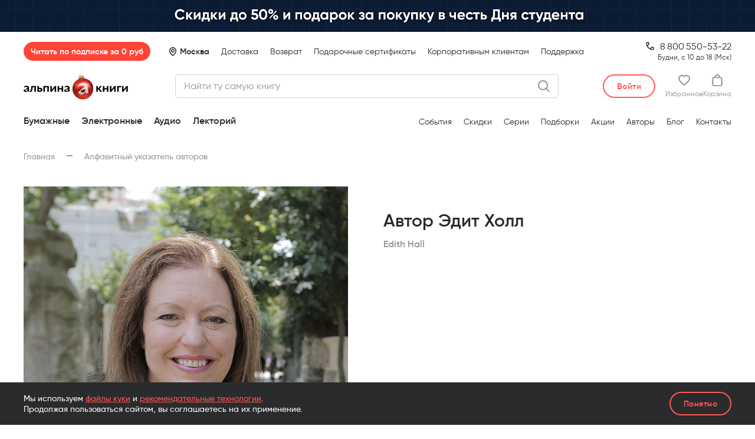

--- FILE ---
content_type: text/html; charset=UTF-8
request_url: https://alpinabook.ru/authors/edit-kholl/
body_size: 40598
content:
<!DOCTYPE html>
<html lang="ru">
<head>        <meta http-equiv="Content-Type" content="text/html; charset=UTF-8">
    <meta http-equiv="X-UA-Compatible" content="IE=edge">
    <meta name="viewport" content="width=device-width, initial-scale=1.0, maximum-scale=1.0, user-scalable=no">
    <meta name="format-detection" content="telephone=no">

    <link rel="preload" as="font" href="/assets/fonts/Gilroy-Regular.woff2" type="font/woff2" crossorigin>
    <link rel="preload" as="font" href="/assets/fonts/Gilroy-Medium.woff2" type="font/woff2" crossorigin>
    <link rel="preload" as="font" href="/assets/fonts/Gilroy-SemiBold.woff2" type="font/woff2" crossorigin>
    <link rel="preload" as="font" href="/assets/fonts/Gilroy-Bold.woff2" type="font/woff2" crossorigin>

    <link rel="apple-touch-icon" href="/local/templates/main/favicon/apple-touch-icon.png">
    <link rel="apple-touch-icon" sizes="180x180" href="/local/templates/main/favicon/apple-touch-icon.png">
    <link rel="icon" type="image/png" sizes="32x32" href="/local/templates/main/favicon/favicon-32x32.png">
    <link rel="icon" type="image/png" sizes="16x16" href="/local/templates/main/favicon/favicon-16x16.png">
    <link rel="manifest" href="/local/templates/main/favicon/site.webmanifest">
    <link rel="mask-icon" href="/local/templates/main/favicon/safari-pinned-tab.svg" color="#000000">
    <link rel="shortcut icon" href="/local/templates/main/favicon/favicon.ico">
    <meta name="apple-mobile-web-app-title" content="альпина книги">
    <meta name="application-name" content="альпина книги">
    <meta name="msapplication-TileColor" content="#2b5797">
    <meta name="msapplication-config" content="/local/templates/main/favicon/browserconfig.xml">
    <meta name="theme-color" content="#ffffff">
    <!-- VK9677 -->

    <title>Эдит Холл — все книги и биография автора в интернет-магазине «Альпина Паблишер»</title>
        <meta name='description' content='На странице вы найдёте биографию и полный список книг автора Эдит Холл, представленный в интернет-магазине «Альпина Паблишер».'>
        <meta property='og:title' content='Эдит Холл — все книги и биография автора в интернет-магазине «Альпина Паблишер»'>
        <meta property='og:description' content='На странице вы найдёте биографию и полный список книг автора Эдит Холл, представленный в интернет-магазине «Альпина Паблишер».'>
        <meta property='og:type' content='website'>
        <meta property='og:image' content='https://alpinabook.ru/assets/img/media/logo-alpina_meta.png'>
        <meta property='og:url' content='https://alpinabook.ru/authors/edit-kholl/'>
        <meta property='twitter:card' content='summary'>
        <meta property='twitter:site' content='@alpinabookru'>
        <meta property='twitter:title' content='Эдит Холл — все книги и биография автора в интернет-магазине «Альпина Паблишер»'>
        <meta property='twitter:description' content='На странице вы найдёте биографию и полный список книг автора Эдит Холл, представленный в интернет-магазине «Альпина Паблишер».'>
        <meta property='twitter:image' content='https://alpinabook.ru/assets/img/media/logo-alpina_meta.png'><link rel='canonical' href='https://alpinabook.ru/authors/edit-kholl/'><!-- Kealabs Code -->
    <!-- End Kealabs Code -->
<!-- Top.Mail.Ru counter -->
<script data-skip-moving="true">
    var _tmr = window._tmr || (window._tmr = []);
    _tmr.push({id: "3244329", type: "pageView", start: (new Date()).getTime(), pid: ""});
    (function (d, w, id) {
        if (d.getElementById(id)) return;
        var ts = d.createElement("script"); ts.type = "text/javascript"; ts.async = true; ts.id = id;
        ts.src = "https://top-fwz1.mail.ru/js/code.js";
        var f = function () {var s = d.getElementsByTagName("script")[0]; s.parentNode.insertBefore(ts, s);};
        if (w.opera == "[object Opera]") { d.addEventListener("DOMContentLoaded", f, false); } else { f(); }
    })(document, window, "tmr-code");
</script>
<!-- /Top.Mail.Ru counter -->

<!-- Top.Mail.Ru counter -->
<script data-skip-moving="true">
    var _tmr = window._tmr || (window._tmr = []);
    _tmr.push({id: "3567501", type: "pageView", start: (new Date()).getTime()});
    (function (d, w, id) {
        if (d.getElementById(id)) return;
        var ts = d.createElement("script"); ts.type = "text/javascript"; ts.async = true; ts.id = id;
        ts.src = "https://top-fwz1.mail.ru/js/code.js";
        var f = function () {var s = d.getElementsByTagName("script")[0]; s.parentNode.insertBefore(ts, s);};
        if (w.opera == "[object Opera]") { d.addEventListener("DOMContentLoaded", f, false); } else { f(); }
    })(document, window, "tmr-code");
</script>
<!-- /Top.Mail.Ru counter -->

<!-- Top.Mail.Ru counter -->
<script data-skip-moving="true">
    var _tmr = window._tmr || (window._tmr = []);
    _tmr.push({id: "3620825", type: "pageView", start: (new Date()).getTime()});
    (function (d, w, id) {
        if (d.getElementById(id)) return;
        var ts = d.createElement("script"); ts.type = "text/javascript"; ts.async = true; ts.id = id;
        ts.src = "https://top-fwz1.mail.ru/js/code.js";
        var f = function () {var s = d.getElementsByTagName("script")[0]; s.parentNode.insertBefore(ts, s);};
        if (w.opera == "[object Opera]") { d.addEventListener("DOMContentLoaded", f, false); } else { f(); }
    })(document, window, "tmr-code");
</script>
<!-- /Top.Mail.Ru counter -->

<!-- Retail Rocket counter -->
<script data-skip-moving="true">
    var rrPartnerId = "68c9a5902100661b1aa1973b";
    var rrApi = rrApi || {};
    var rrApiOnReady = rrApiOnReady || [];
    (function(d) {
        var ref = d.getElementsByTagName('script')[0];
        var apiJs, apiJsId = 'rrApi-jssdk';
        if (d.getElementById(apiJsId)) return;
        apiJs = d.createElement('script');
        apiJs.id = apiJsId;
        apiJs.async = true;
        apiJs.src = "//cdn.retailrocket.ru/content/javascript/tracking.js";
        ref.parentNode.insertBefore(apiJs, ref);
    }(document));
</script>
<!-- /Retail Rocket counter -->
    <!-- Google Tag Manager -->
        <!-- End Google Tag Manager -->

            
    
    <meta name="keywords" content="книги автора Эдит Холл">







<script data-skip-moving="true">
window.onerror = function(message, url, line, column, error) {
    BX && BX.ajax({
        url:'/api/jstools/',
        method:'POST',
        data:JSON.stringify({
            message:message,
            file:url,
            line:line,
            column:column,
            error:error,
            url:location.href,
            info:{
                appVersion:navigator.appVersion,
            }
        })
    })
};
window.onunhandledrejection = function(event) {window.console && console.error("Unhandled promise rejection:", event.reason)};
</script>
<script type="text/javascript" data-skip-moving="true">(function(w, d, n) {var cl = "bx-core";var ht = d.documentElement;var htc = ht ? ht.className : undefined;if (htc === undefined || htc.indexOf(cl) !== -1){return;}var ua = n.userAgent;if (/(iPad;)|(iPhone;)/i.test(ua)){cl += " bx-ios";}else if (/Windows/i.test(ua)){cl += ' bx-win';}else if (/Macintosh/i.test(ua)){cl += " bx-mac";}else if (/Linux/i.test(ua) && !/Android/i.test(ua)){cl += " bx-linux";}else if (/Android/i.test(ua)){cl += " bx-android";}cl += (/(ipad|iphone|android|mobile|touch)/i.test(ua) ? " bx-touch" : " bx-no-touch");cl += w.devicePixelRatio && w.devicePixelRatio >= 2? " bx-retina": " bx-no-retina";var ieVersion = -1;if (/AppleWebKit/.test(ua)){cl += " bx-chrome";}else if (/Opera/.test(ua)){cl += " bx-opera";}else if (/Firefox/.test(ua)){cl += " bx-firefox";}ht.className = htc ? htc + " " + cl : cl;})(window, document, navigator);</script>


<link href="/bitrix/cache/css/s1/main/template_d97c00ab6d558e0ee7d32b5a7865a423/template_d97c00ab6d558e0ee7d32b5a7865a423_v1.css?17685547481189759" type="text/css"  data-template-style="true" rel="stylesheet" >
    <!-- BEGIN Чат-бот fstrk.io -->
<script data-skip-moving="true" async src="https://cdn.fstrk.io/widget3-cdn/d3ecbe68-cfe8-428c-a250-a5a97c50702b.js"></script>
<!-- END Чат-бот fstrk.io -->

<meta name="google-site-verification" content="CyyxRwAXm3g8jlW3r9qpO_RvneosZik6pzHrcHswPqE" />
<meta name="p:domain_verify" content="a14265bfc2d7b6db73306c94ef8c0c81">
</head>
<body itemscope itemtype="https://schema.org/WebPage">
    <!-- Google Tag Manager (noscript) -->
    <noscript>
        <iframe src="https://www.googletagmanager.com/ns.html?id=GTM-5LCCPT3" height="0" width="0" style="display:none;visibility:hidden"></iframe>
    </noscript>
    <!-- End Google Tag Manager (noscript) -->
<!-- Rating Mail.ru counter -->
<noscript><div><img src="https://top-fwz1.mail.ru/counter?id=3244329;js=na" style="position:absolute;left:-9999px;" alt="Top.Mail.Ru" /></div></noscript>
<!-- //Rating Mail.ru counter -->

<noscript><div><img src="https://top-fwz1.mail.ru/counter?id=3567501;js=na" style="position:absolute;left:-9999px;" alt="Top.Mail.Ru" /></div></noscript>

<noscript><div><img src="https://top-fwz1.mail.ru/counter?id=3620825;js=na" style="position:absolute;left:-9999px;" alt="Top.Mail.Ru" /></div></noscript>
    <div class="w-body">
        <div class="w-body__header">
            

    <div class="banner-header js-banner-header" data-id="104782">
        <a href="/sales/lyuboy-bilet-na-ekzamene-schastlivyy/?utm_source=main_alpina.ru&amp;utm_medium=rastyazhka&amp;utm_campaign=den-studenta-2026" class="banner-header__link" target="_blank">
            <picture class="banner-header__picture">
                <source media="(max-width: 575px)" srcset="/upload/iblock/5df/9cpkcak1t0eenrjs4nowefagq0basq8p/1728.jpg 3x, /upload/resize_cache/iblock/5df/9cpkcak1t0eenrjs4nowefagq0basq8p/1152_268_1/1728.jpg 2x, /upload/resize_cache/iblock/5df/9cpkcak1t0eenrjs4nowefagq0basq8p/576_134_1/1728.jpg">
                <source media="(min-width: 576px) and (max-width: 767px)" srcset="/upload/iblock/159/mryl133m1jlow5l2ludx03fx3eb7y354/2304.jpg 3x, /upload/resize_cache/iblock/159/mryl133m1jlow5l2ludx03fx3eb7y354/1536_214_1/2304.jpg 2x, /upload/resize_cache/iblock/159/mryl133m1jlow5l2ludx03fx3eb7y354/768_107_1/2304.jpg">
                <source media="(min-width: 768px) and (max-width: 1039px)" srcset="/upload/iblock/313/7eg8wr52wsn85b22fixogcniom0g9xzn/3120.jpg 3x, /upload/resize_cache/iblock/313/7eg8wr52wsn85b22fixogcniom0g9xzn/2080_218_1/3120.jpg 2x, /upload/resize_cache/iblock/313/7eg8wr52wsn85b22fixogcniom0g9xzn/1040_109_1/3120.jpg">
                <source media="(min-width: 1040px) and (max-width: 1259px)" srcset="/upload/iblock/007/khfqir11f4rjnf1os3389ui54tnvyxsj/3780.jpg 3x, /upload/resize_cache/iblock/007/khfqir11f4rjnf1os3389ui54tnvyxsj/2520_270_1/3780.jpg 2x, /upload/resize_cache/iblock/007/khfqir11f4rjnf1os3389ui54tnvyxsj/1260_135_1/3780.jpg">
                <source media="(min-width: 1260px)" srcset="/upload/iblock/7e6/91es25bizhjhwriqrcinpu8l8gxddklw/7680.jpg 3x, /upload/resize_cache/iblock/7e6/91es25bizhjhwriqrcinpu8l8gxddklw/5120_326_1/7680.jpg 2x, /upload/resize_cache/iblock/7e6/91es25bizhjhwriqrcinpu8l8gxddklw/2560_163_1/7680.jpg">
                <img src="/upload/resize_cache/iblock/5df/9cpkcak1t0eenrjs4nowefagq0basq8p/576_134_1/1728.jpg" alt="Баннер" title="Баннер">
            </picture>
        </a>
    </div>

<header class="header js-header">
                
        
                        
        <div class="header__inner">
        <div class="header__container">
            <div class="header__top js-header__top">
                <div class="header__sub js-header__sub">
                    <a href="/plus/" class="header-sub-badge js-alpina-plus-header js-header__sub-badge">Читать по&nbsp;подписке за&nbsp;0&nbsp;руб</a>
                </div>
                
                <div class="header__loc js-header__loc">
                                            <span class="header__loc-pin header__loc-pin_auto js-header__loc-pin">Москва</span>
                                    </div>
                
                <ul class="header__nav-top nav-top">
                                            <li class="nav-top__li "><a href="/delivery/" class="nav-top__a">Доставка</a></li>
                                            <li class="nav-top__li "><a href="/refund/" class="nav-top__a">Возврат</a></li>
                                            <li class="nav-top__li nav-top__li--mobile-hide"><a href="/catalog/book-gift-certificate/" class="nav-top__a">Подарочные сертификаты</a></li>
                                            <li class="nav-top__li "><a href="https://альпинапро.рф/?utm_source=Tilda&amp;utm_medium=landingpage&amp;utm_campaign=corporate_clients&amp;utm_content=header&amp;utm_term=alpinaPRO" class="nav-top__a">Корпоративным клиентам</a></li>
                                            <li class="nav-top__li "><a href="javascript:;" class="nav-top__a" data-fancybox data-src="#modalFeedback">Поддержка</a></li>
                                    </ul>
                
                                    <div class="header__phone-desk">
                        <div><a href="tel:88005505322" class="header__phone-desk-tel">                8&thinsp;800&thinsp;550-53-22
</a></div>
                        <div class="header__phone-desk-sub">Будни, с 10 до 18 (Мск)</div>
                    </div>
                    
                    <div class="header__phone-mob">
                        <div><a href="tel:88005505322" class="header__phone-mob-tel">                8&thinsp;800&thinsp;550-53-22
</a></div>
                        <div class="header__phone-mob-sub">по будням с&nbsp;10:00 до&nbsp;18:00 МСК</div>
                    </div>
                            </div>
            
            <div class="header__main js-header__center">
                <a href="/" class="header__logo">
                    <span class="header__logo-img-ny26"></span>
                </a>
                
                <div class="header__search js-header__search"
                     data-kealabs-api-url="https://api.kealabs.ru/api/api/search/"
                     data-kealabs-api-token="alpinabook"
                     data-search-url="/search/"
                     data-search-get-param-name="q">
                    <div class="ui-input-custom header__search-input">
                        <div class="ui-input-custom__box header__search-input-box">
                            <input class="ui-input-custom__input" type="text" placeholder="Найти ту самую книгу" maxlength="100">
                        </div>
                        <button class="header__search-button header__search-button_clear js-header__search-clear"></button>
                                            </div>
                    <button class="header__search-expander js-header__search-expander"></button>
                </div>
                
                <div class="header__personal">
                    <div class="header__personal-wrap">
                                                    <button
                               title="Войти"
                               class="ui-btn ui-btn_white-red ui-btn_h40 header__personal-login js-header-acc-login"
                               data-fancybox-custom-href="auth">
                                <span class="ui-btn__title">Войти</span>
                            </button>

                                                
                        <a
                                                            href="javascript:;" data-fancybox-custom-href="auth"
                                title="Авторизуйтесь, чтобы добавить товары в избранное"
                            
                            data-count-fav=""

                            class="header__personal-item header__personal-item_favs js-header-acc-desktop-item-fav">
                            <div class="header__personal-item-icon">
                                <svg width="20" height="18" viewBox="0 0 20 18" fill="none" xmlns="http://www.w3.org/2000/svg">
    <path d="M18.2105 1.8C17.0526 0.635294 15.5789 0 13.8947 0C12.4211 0 11.0526 0.529412 10 1.37647C8.94737 0.529412 7.57895 0 6.10526 0C2.73684 0 0 2.75294 0 6.03529C0 11.4353 9.05263 17.5765 9.47368 17.7882C9.57895 17.8941 9.78947 18 10 18C10.2105 18 10.4211 17.8941 10.5263 17.7882C11.4737 17.1529 20 11.2235 20 6.03529C20 4.44706 19.3684 2.85882 18.2105 1.8ZM6.10526 2.01176C7.36842 2.01176 8.42105 2.54118 9.26316 3.49412C9.68421 3.91765 10.4211 3.91765 10.7368 3.49412C11.4737 2.54118 12.6316 2.01176 13.8947 2.01176C14.9474 2.01176 16 2.43529 16.8421 3.17647C17.5789 3.91765 18 4.97647 18 6.03529C18 8.89412 13.7895 13.0235 10 15.7765C7.05263 13.6588 2 9.21177 2 6.03529C2 3.81176 3.78947 2.01176 6.10526 2.01176Z" fill="currentColor"/>
</svg>
                                <span class="header__personal-item-label header__personal-item-label_ny-26 js-header-acc-desktop__item-label-fav">0</span>
                            </div>
                            <div class="header__personal-item-text">Избранное</div>
                        </a>

                        <a href="/personal/basket/" class="header__personal-item header__personal-item_cart js-header-acc-basket-title js-header-acc-desktop__item-label-basket" data-count-item-basket="0">
                            <div class="header__personal-item-icon">
                                <svg width="18" height="20" viewBox="0 0 18 20" fill="none" xmlns="http://www.w3.org/2000/svg">
    <path fill-rule="evenodd" clip-rule="evenodd" d="M17.4176 7.45946C17.3023 5.72973 15.8033 4.43243 13.9583 4.43243H13.6124C13.6124 3.78378 13.4971 3.13513 13.1512 2.37838C12.4593 0.864864 11.0756 0 9 0C7.03973 0 5.5407 0.864864 4.84884 2.37838C4.50291 3.24324 4.3876 3.67567 4.3876 4.43243H4.04167C2.19671 4.43243 0.697678 5.72973 0.582368 7.45946L0.0058178 16.5405C-0.109492 18.3784 1.50485 20 3.46512 20H14.5349C16.4952 20 18.1095 18.3784 17.9942 16.5405L17.4176 7.45946ZM6.80911 3.13513C7.15504 2.27027 7.8469 1.94594 9 1.94594C10.1531 1.94594 10.845 2.27027 11.1909 3.13513C11.4215 3.56757 11.5368 4 11.5368 4.43243H6.46318C6.46318 3.89189 6.57849 3.67567 6.80911 3.13513ZM14.5349 18.1622H3.46512C2.65795 18.1622 1.96609 17.5135 2.0814 16.7567L2.65795 7.56756C2.65795 6.81081 3.34981 6.27027 4.04167 6.27027H13.9583C14.7655 6.27027 15.3421 6.81081 15.3421 7.56756L15.9186 16.6486C16.0339 17.4054 15.3421 18.1622 14.5349 18.1622Z" fill="currentColor"/>
</svg>
                                <span class="header__personal-item-label header__personal-item-label_ny-26 js-header-acc-desktop__item-label-basket">0</span>
                            </div>

                            <div class="header__personal-item-text">Корзина</div>
                        </a>

                        <a href="javascript:;" class="header__personal-item header__personal-item_burger js-header__burger">
                            <span class="header__personal-item-label header__personal-item-label_ny-26"></span>
                        </a>
                    </div>
                </div>
            </div>

            <div class="header__bottom js-header__bottom">
                <ul class="header__bottom-catalog nav-catalog js-nav-catalog">
                                            <li class="nav-catalog__li">
                                                            <span class="nav-catalog__a nav-catalog__a_parent js-nav-catalog__item-root " data-category-id="1">
                                    Бумажные
                                </span>
                                                    </li>
                                            <li class="nav-catalog__li">
                                                            <span class="nav-catalog__a nav-catalog__a_parent js-nav-catalog__item-root " data-category-id="2">
                                    Электронные
                                </span>
                                                    </li>
                                            <li class="nav-catalog__li">
                                                            <span class="nav-catalog__a nav-catalog__a_parent js-nav-catalog__item-root " data-category-id="3">
                                    Аудио
                                </span>
                                                    </li>
                                            <li class="nav-catalog__li">
                                                            <a class="nav-catalog__a nav-catalog__a_link" href="/lectorii/" data-category-id="4" data-item-code="lectorii">
                                    Лекторий
                                                                    </a>
                                                    </li>
                                    </ul>

                                    <a href="/catalog/book-gift-certificate/" class="header__bottom-certificate">
                        Подарочные сертификаты
                    </a>
                                
                <span class="header__bottom-ny26-c"></span>

                <ul class="header__bottom-links nav-links">
                                            <li class="nav-links__li"><a href="/events/" class="nav-links__a">События</a></li>
                                            <li class="nav-links__li"><a href="/catalog/books-sale/" class="nav-links__a">Скидки</a></li>
                                            <li class="nav-links__li"><a href="/series/" class="nav-links__a">Серии</a></li>
                                            <li class="nav-links__li"><a href="/compilations/" class="nav-links__a">Подборки</a></li>
                                            <li class="nav-links__li"><a href="/sales/" class="nav-links__a">Акции</a></li>
                                            <li class="nav-links__li"><a href="/authors/" class="nav-links__a">Авторы</a></li>
                                            <li class="nav-links__li"><a href="/blog/" class="nav-links__a">Блог</a></li>
                                            <li class="nav-links__li"><a href="/contacts/" class="nav-links__a">Контакты</a></li>
                                    </ul>
                
                <span class="header__bottom-ny26-r"></span>
            </div>
        </div>
    </div>
</header>

    <div class="menu-account js-menu-account" id="modalMenuAccount" style="display: none;">
    <div class="menu-account__inner">
        <div class="menu-account__content js-menu-account__content">
            <div class="menu-account__profile">
                                    <div class="menu-account__auth">
                        <button data-fancybox-custom-href="auth" class="menu-account__auth-btn ui-btn ui-btn_white-red"><span class="ui-btn__title">Войти в аккаунт</span></button>
                    </div>
                            </div>

            <div class="menu-account__contacts">
                <div class="menu-contact menu-contact_phone">
                    <div class="menu-contact__line">
                        <a href="tel:88005505322" class="menu-contact__val">                8&thinsp;800&thinsp;550-53-22
</a>
                        <span class="menu-contact__sub">(бесплатно)</span>
                    </div>
                    
                    <div class="menu-contact__sub">по&nbsp;будням с&nbsp;10:00 до&nbsp;18:00 по&nbsp;Москве</div>
                </div>
            </div>
            
            <div class="menu-account__all-links">
                <ul class="nav-links">
                                            <li class="nav-links__li"><a href="/delivery/" class="nav-links__a">Доставка</a></li>
                                            <li class="nav-links__li"><a href="/refund/" class="nav-links__a">Возврат</a></li>
                                            <li class="nav-links__li nav-links__li_mobile-hide"><a href="/catalog/book-gift-certificate/" class="nav-links__a">Подарочные сертификаты</a></li>
                                            <li class="nav-links__li"><a href="https://альпинапро.рф/?utm_source=Tilda&amp;utm_medium=landingpage&amp;utm_campaign=corporate_clients&amp;utm_content=header&amp;utm_term=alpinaPRO" class="nav-links__a">Корпоративным клиентам</a></li>
                                            <li class="nav-links__li"><a href="javascript:;" class="nav-links__a">Поддержка</a></li>
                                    </ul>
            </div>
        </div>
    </div>
</div>
<div class="message-cookies site-bottom-wrapper__message-cookies">
    <div class="message-cookies__container  container">
        <p class="message-cookies__text">
            Мы используем <a href="/pii/" class="link-txt _red">файлы куки</a> и&nbsp;<a href="/about-algorithms/" class="link-txt _red">рекомендательные технологии</a>.<br> Продолжая пользоваться сайтом, вы соглашаетесь на&nbsp;их&nbsp;применение.
        </p>
        <button class="message-cookies__btn ui-btn ui-btn_transp-red ui-btn_h40" type="button"><span class="ui-btn__title">Понятно</span></button>
    </div>
</div>
        </div>

        <div class="w-body__content">
    <div class="container">
        <div class="w-body__subhead">
            <ul class="b-breadcrumbs" itemprop="breadcrumb" itemscope itemtype="https://schema.org/BreadcrumbList"><li class="b-breadcrumbs__item _hasDash" itemprop="itemListElement" itemscope
                    itemtype="https://schema.org/ListItem">
                    <a href="/" itemprop="item"><span itemprop="name">Главная</span></a>
                    <meta itemprop="position" content="1">
                </li><li class="b-breadcrumbs__item _noAfter" itemprop="itemListElement" itemscope
                    itemtype="https://schema.org/ListItem">
                    <span><span itemprop="name">Алфавитный указатель авторов</span></span>
                    <meta itemprop="position" content="2">
                </li></ul>                                </div>
        <div class="w-content-wrap">
            <div class="w-content-wrap__main">

<section class="author-page js-author-page">
    <div class="author-page__aside">
                    <picture class="author-photo">
                                    <source srcset="/assets/img/media/img-preload.gif" media="(max-width: 767px)" data-srcset="/upload/iblock/5c6/5c69794074ca8525267f62ff23b5a3bd.jpg 3x, /upload/resize_cache/iblock/5c6/750_600_1/5c69794074ca8525267f62ff23b5a3bd.jpg 2x, /upload/resize_cache/iblock/5c6/375_300_1/5c69794074ca8525267f62ff23b5a3bd.jpg">
                
                                    <source srcset="/assets/img/media/img-preload.gif" media="(min-width: 768px)" data-srcset="/upload/iblock/426/4260fe7c7498c5c9bcc2bf112c3b9a04.jpg 3x, /upload/resize_cache/iblock/426/1100_1600_1/4260fe7c7498c5c9bcc2bf112c3b9a04.jpg 2x, /upload/resize_cache/iblock/426/550_800_1/4260fe7c7498c5c9bcc2bf112c3b9a04.jpg">
                
                <img class="lazy" src="/assets/img/media/img-preload.gif" data-src="/upload/resize_cache/iblock/426/550_800_1/4260fe7c7498c5c9bcc2bf112c3b9a04.jpg" alt="Эдит Холл">
            </picture>
        
        <div class="author-bottom-wrapDesktop js-author-page__bottomWrapDesktop"></div>
    </div>

    <div class="author-page__main">
        <div class="author-head">
            <div class="author-head__header">
                                <h1 class="author-head__title">Автор Эдит Холл</h1>
            </div>
            <div class="author-head__original">Edith  Hall</div>
        </div>
        
            </div>

    <div class="author-page__bottom">
        <div class="author-bottom js-author-page__bottom">

            

        </div>
    </div>


</section>
                    </div>
                </div>
            </div>
        </div>
        <div class="w-body__bottom">
            <div class="b-content wrapper-bgColor-sections _gray-to-white">
    <section class="b-content__section bgColor-section">
    <div class="container">
                    <h2 class="section-books-title">Книги автора</h2>
        
        <div class="section-books-list">
                            <div class="section-books-list__item">
                    


                                    

    
    
    
    
    



<div
        class="book-item js-book-item book-card gtm-book-card" itemscope itemtype="http://schema.org/Book"    data-book-id="25092" 
        
    data-offers="&#x5B;&#x7B;&quot;active&quot;&#x3A;true,&quot;id&quot;&#x3A;&quot;91916&quot;,&quot;name&quot;&#x3A;&quot;&#x5C;u041f&#x5C;u043e&#x5C;u043a&#x5C;u0435&#x5C;u0442&#x5C;u0431&#x5C;u0443&#x5C;u043a&quot;,&quot;outOfStock&quot;&#x3A;false,&quot;sort&quot;&#x3A;&quot;500&quot;,&quot;preOrder&quot;&#x3A;false,&quot;onSaleSoon&quot;&#x3A;false,&quot;latest&quot;&#x3A;false,&quot;isFavourite&quot;&#x3A;false,&quot;publisher&quot;&#x3A;&quot;&#x5C;u0410&#x5C;u043b&#x5C;u044c&#x5C;u043f&#x5C;u0438&#x5C;u043d&#x5C;u0430&#x20;&#x5C;u043d&#x5C;u043e&#x5C;u043d-&#x5C;u0444&#x5C;u0438&#x5C;u043a&#x5C;u0448&#x5C;u043d&quot;,&quot;serie&quot;&#x3A;&quot;14953&quot;,&quot;picture&quot;&#x3A;&#x7B;&quot;ID&quot;&#x3A;&quot;114256&quot;,&quot;TIMESTAMP_X&quot;&#x3A;&quot;04.02.2025&#x20;16&#x3A;31&#x3A;54&quot;,&quot;MODULE_ID&quot;&#x3A;&quot;iblock&quot;,&quot;HEIGHT&quot;&#x3A;&quot;1765&quot;,&quot;WIDTH&quot;&#x3A;&quot;1230&quot;,&quot;FILE_SIZE&quot;&#x3A;&quot;269814&quot;,&quot;CONTENT_TYPE&quot;&#x3A;&quot;image&#x5C;&#x2F;jpeg&quot;,&quot;SUBDIR&quot;&#x3A;&quot;iblock&#x5C;&#x2F;7f6&#x5C;&#x2F;n4bjo7r7bxsgsln2ud6xw3mnsakjt8ea&quot;,&quot;FILE_NAME&quot;&#x3A;&quot;face_schastepoaristotelyu.jpg&quot;,&quot;ORIGINAL_NAME&quot;&#x3A;&quot;face_schastepoaristotelyu.jpg&quot;,&quot;DESCRIPTION&quot;&#x3A;&quot;&quot;,&quot;HANDLER_ID&quot;&#x3A;null,&quot;EXTERNAL_ID&quot;&#x3A;&quot;da029737ec70f692e7cd5c281a605c19&quot;,&quot;VERSION_ORIGINAL_ID&quot;&#x3A;null,&quot;META&quot;&#x3A;&quot;&quot;,&quot;SRC&quot;&#x3A;&quot;&#x5C;&#x2F;upload&#x5C;&#x2F;iblock&#x5C;&#x2F;7f6&#x5C;&#x2F;n4bjo7r7bxsgsln2ud6xw3mnsakjt8ea&#x5C;&#x2F;face_schastepoaristotelyu.jpg&quot;&#x7D;,&quot;labels&quot;&#x3A;&#x5B;&#x5D;,&quot;isDigital&quot;&#x3A;false,&quot;digitalType&quot;&#x3A;&quot;&quot;,&quot;promocode&quot;&#x3A;null,&quot;promocode_info&quot;&#x3A;null,&quot;vat&quot;&#x3A;10,&quot;img1x&quot;&#x3A;&quot;&#x5C;&#x2F;upload&#x5C;&#x2F;resize_cache&#x5C;&#x2F;converted&#x5C;&#x2F;90&#x5C;&#x2F;iblock&#x5C;&#x2F;7f6&#x5C;&#x2F;n4bjo7r7bxsgsln2ud6xw3mnsakjt8ea&#x5C;&#x2F;253_320_1&#x5C;&#x2F;face_schastepoaristotelyu.jpg.webp&quot;,&quot;img2x&quot;&#x3A;&quot;&#x5C;&#x2F;upload&#x5C;&#x2F;resize_cache&#x5C;&#x2F;converted&#x5C;&#x2F;90&#x5C;&#x2F;iblock&#x5C;&#x2F;7f6&#x5C;&#x2F;n4bjo7r7bxsgsln2ud6xw3mnsakjt8ea&#x5C;&#x2F;506_640_1&#x5C;&#x2F;face_schastepoaristotelyu.jpg.webp&quot;,&quot;img3x&quot;&#x3A;&quot;&#x5C;&#x2F;upload&#x5C;&#x2F;resize_cache&#x5C;&#x2F;converted&#x5C;&#x2F;90&#x5C;&#x2F;iblock&#x5C;&#x2F;7f6&#x5C;&#x2F;n4bjo7r7bxsgsln2ud6xw3mnsakjt8ea&#x5C;&#x2F;759_960_1&#x5C;&#x2F;face_schastepoaristotelyu.jpg.webp&quot;,&quot;waitingToStockText&quot;&#x3A;&quot;&#x5C;u041e&#x5C;u0436&#x5C;u0438&#x5C;u0434&#x5C;u0430&#x5C;u0435&#x5C;u043c&#x20;&#x5C;u043f&#x5C;u043e&#x5C;u0441&#x5C;u0442&#x5C;u0443&#x5C;u043f&#x5C;u043b&#x5C;u0435&#x5C;u043d&#x5C;u0438&#x5C;u044f&#x20;&#x5C;u043d&#x5C;u0430&#x20;&#x5C;u0441&#x5C;u043a&#x5C;u043b&#x5C;u0430&#x5C;u0434&#x20;&#x5C;u0432&#x20;&#x5C;u0438&#x5C;u044e&#x5C;u043d&#x5C;u0435&quot;,&quot;price&quot;&#x3A;312,&quot;priceOld&quot;&#x3A;624,&quot;discountPercent&quot;&#x3A;50,&quot;saleName&quot;&#x3A;&quot;&#x5C;u0421&#x5C;u043a&#x5C;u0438&#x5C;u0434&#x5C;u043a&#x5C;u0430&#x20;50&#x25;&quot;&#x7D;,&#x7B;&quot;active&quot;&#x3A;false,&quot;id&quot;&#x3A;&quot;36022&quot;,&quot;name&quot;&#x3A;&quot;&#x5C;u0422&#x5C;u0432&#x5C;u0435&#x5C;u0440&#x5C;u0434&#x5C;u044b&#x5C;u0439&#x20;&#x5C;u043f&#x5C;u0435&#x5C;u0440&#x5C;u0435&#x5C;u043f&#x5C;u043b&#x5C;u0435&#x5C;u0442&quot;,&quot;outOfStock&quot;&#x3A;true,&quot;sort&quot;&#x3A;&quot;500&quot;,&quot;preOrder&quot;&#x3A;false,&quot;onSaleSoon&quot;&#x3A;false,&quot;latest&quot;&#x3A;false,&quot;isFavourite&quot;&#x3A;false,&quot;publisher&quot;&#x3A;&quot;&#x5C;u0410&#x5C;u043b&#x5C;u044c&#x5C;u043f&#x5C;u0438&#x5C;u043d&#x5C;u0430&#x20;&#x5C;u043d&#x5C;u043e&#x5C;u043d-&#x5C;u0444&#x5C;u0438&#x5C;u043a&#x5C;u0448&#x5C;u043d&quot;,&quot;serie&quot;&#x3A;null,&quot;picture&quot;&#x3A;&#x7B;&quot;ID&quot;&#x3A;&quot;44919&quot;,&quot;TIMESTAMP_X&quot;&#x3A;&quot;17.06.2022&#x20;17&#x3A;36&#x3A;21&quot;,&quot;MODULE_ID&quot;&#x3A;&quot;iblock&quot;,&quot;HEIGHT&quot;&#x3A;&quot;1813&quot;,&quot;WIDTH&quot;&#x3A;&quot;1230&quot;,&quot;FILE_SIZE&quot;&#x3A;&quot;637993&quot;,&quot;CONTENT_TYPE&quot;&#x3A;&quot;image&#x5C;&#x2F;jpeg&quot;,&quot;SUBDIR&quot;&#x3A;&quot;iblock&#x5C;&#x2F;203&quot;,&quot;FILE_NAME&quot;&#x3A;&quot;2034927aa92759cd478ff9a5d8f83364.jpg&quot;,&quot;ORIGINAL_NAME&quot;&#x3A;&quot;aa418b1c71349dfe0c37326b69fe0562.jpg&quot;,&quot;DESCRIPTION&quot;&#x3A;&quot;&quot;,&quot;HANDLER_ID&quot;&#x3A;null,&quot;EXTERNAL_ID&quot;&#x3A;&quot;173238df446a1c7cb20dee4cace7ac90&quot;,&quot;VERSION_ORIGINAL_ID&quot;&#x3A;null,&quot;META&quot;&#x3A;&quot;&quot;,&quot;SRC&quot;&#x3A;&quot;&#x5C;&#x2F;upload&#x5C;&#x2F;iblock&#x5C;&#x2F;203&#x5C;&#x2F;2034927aa92759cd478ff9a5d8f83364.jpg&quot;&#x7D;,&quot;labels&quot;&#x3A;&#x5B;&#x5D;,&quot;isDigital&quot;&#x3A;false,&quot;digitalType&quot;&#x3A;&quot;&quot;,&quot;promocode&quot;&#x3A;null,&quot;promocode_info&quot;&#x3A;null,&quot;vat&quot;&#x3A;10,&quot;img1x&quot;&#x3A;&quot;&#x5C;&#x2F;upload&#x5C;&#x2F;resize_cache&#x5C;&#x2F;converted&#x5C;&#x2F;90&#x5C;&#x2F;iblock&#x5C;&#x2F;203&#x5C;&#x2F;253_320_1&#x5C;&#x2F;2034927aa92759cd478ff9a5d8f83364.jpg.webp&quot;,&quot;img2x&quot;&#x3A;&quot;&#x5C;&#x2F;upload&#x5C;&#x2F;resize_cache&#x5C;&#x2F;converted&#x5C;&#x2F;90&#x5C;&#x2F;iblock&#x5C;&#x2F;203&#x5C;&#x2F;506_640_1&#x5C;&#x2F;2034927aa92759cd478ff9a5d8f83364.jpg.webp&quot;,&quot;img3x&quot;&#x3A;&quot;&#x5C;&#x2F;upload&#x5C;&#x2F;resize_cache&#x5C;&#x2F;converted&#x5C;&#x2F;90&#x5C;&#x2F;iblock&#x5C;&#x2F;203&#x5C;&#x2F;759_960_1&#x5C;&#x2F;2034927aa92759cd478ff9a5d8f83364.jpg.webp&quot;,&quot;waitingToStockText&quot;&#x3A;&quot;&#x5C;u041e&#x5C;u0436&#x5C;u0438&#x5C;u0434&#x5C;u0430&#x5C;u0435&#x5C;u043c&#x20;&#x5C;u043f&#x5C;u043e&#x5C;u0441&#x5C;u0442&#x5C;u0443&#x5C;u043f&#x5C;u043b&#x5C;u0435&#x5C;u043d&#x5C;u0438&#x5C;u044f&#x20;&#x5C;u043d&#x5C;u0430&#x20;&#x5C;u0441&#x5C;u043a&#x5C;u043b&#x5C;u0430&#x5C;u0434&#x20;&#x5C;u0432&#x20;&#x5C;u0430&#x5C;u043f&#x5C;u0440&#x5C;u0435&#x5C;u043b&#x5C;u0435&quot;,&quot;price&quot;&#x3A;640&#x7D;,&#x7B;&quot;active&quot;&#x3A;false,&quot;id&quot;&#x3A;&quot;88285&quot;,&quot;name&quot;&#x3A;&quot;&#x5C;u042d&#x5C;u043b&#x5C;u0435&#x5C;u043a&#x5C;u0442&#x5C;u0440&#x5C;u043e&#x5C;u043d&#x5C;u043d&#x5C;u0430&#x5C;u044f&#x20;&#x5C;u043a&#x5C;u043d&#x5C;u0438&#x5C;u0433&#x5C;u0430&quot;,&quot;outOfStock&quot;&#x3A;false,&quot;sort&quot;&#x3A;&quot;500&quot;,&quot;preOrder&quot;&#x3A;false,&quot;onSaleSoon&quot;&#x3A;false,&quot;latest&quot;&#x3A;false,&quot;isFavourite&quot;&#x3A;false,&quot;publisher&quot;&#x3A;&quot;&#x5C;u0410&#x5C;u043b&#x5C;u044c&#x5C;u043f&#x5C;u0438&#x5C;u043d&#x5C;u0430&#x20;&#x5C;u043d&#x5C;u043e&#x5C;u043d-&#x5C;u0444&#x5C;u0438&#x5C;u043a&#x5C;u0448&#x5C;u043d&quot;,&quot;serie&quot;&#x3A;null,&quot;picture&quot;&#x3A;&#x7B;&quot;ID&quot;&#x3A;&quot;103646&quot;,&quot;TIMESTAMP_X&quot;&#x3A;&quot;07.09.2022&#x20;15&#x3A;01&#x3A;59&quot;,&quot;MODULE_ID&quot;&#x3A;&quot;iblock&quot;,&quot;HEIGHT&quot;&#x3A;&quot;757&quot;,&quot;WIDTH&quot;&#x3A;&quot;512&quot;,&quot;FILE_SIZE&quot;&#x3A;&quot;136898&quot;,&quot;CONTENT_TYPE&quot;&#x3A;&quot;image&#x5C;&#x2F;jpeg&quot;,&quot;SUBDIR&quot;&#x3A;&quot;iblock&#x5C;&#x2F;997&#x5C;&#x2F;o43ye6vstzf8f6z0p1sybwaqhd1ci2qm&quot;,&quot;FILE_NAME&quot;&#x3A;&quot;cover512.jpg&quot;,&quot;ORIGINAL_NAME&quot;&#x3A;&quot;cover512.jpg&quot;,&quot;DESCRIPTION&quot;&#x3A;&quot;&quot;,&quot;HANDLER_ID&quot;&#x3A;null,&quot;EXTERNAL_ID&quot;&#x3A;&quot;127b0602f95e8dac2a48b4c1190043c3&quot;,&quot;VERSION_ORIGINAL_ID&quot;&#x3A;null,&quot;META&quot;&#x3A;&quot;&quot;,&quot;SRC&quot;&#x3A;&quot;&#x5C;&#x2F;upload&#x5C;&#x2F;iblock&#x5C;&#x2F;997&#x5C;&#x2F;o43ye6vstzf8f6z0p1sybwaqhd1ci2qm&#x5C;&#x2F;cover512.jpg&quot;&#x7D;,&quot;labels&quot;&#x3A;&#x5B;&#x5D;,&quot;isDigital&quot;&#x3A;true,&quot;digitalType&quot;&#x3A;&quot;book&quot;,&quot;promocode&quot;&#x3A;null,&quot;promocode_info&quot;&#x3A;null,&quot;vat&quot;&#x3A;10,&quot;img1x&quot;&#x3A;&quot;&#x5C;&#x2F;upload&#x5C;&#x2F;resize_cache&#x5C;&#x2F;converted&#x5C;&#x2F;90&#x5C;&#x2F;iblock&#x5C;&#x2F;997&#x5C;&#x2F;o43ye6vstzf8f6z0p1sybwaqhd1ci2qm&#x5C;&#x2F;253_320_1&#x5C;&#x2F;cover512.jpg.webp&quot;,&quot;img2x&quot;&#x3A;&quot;&#x5C;&#x2F;upload&#x5C;&#x2F;resize_cache&#x5C;&#x2F;converted&#x5C;&#x2F;90&#x5C;&#x2F;iblock&#x5C;&#x2F;997&#x5C;&#x2F;o43ye6vstzf8f6z0p1sybwaqhd1ci2qm&#x5C;&#x2F;506_640_1&#x5C;&#x2F;cover512.jpg.webp&quot;,&quot;img3x&quot;&#x3A;&quot;&#x5C;&#x2F;upload&#x5C;&#x2F;iblock&#x5C;&#x2F;997&#x5C;&#x2F;o43ye6vstzf8f6z0p1sybwaqhd1ci2qm&#x5C;&#x2F;cover512.jpg.webp&quot;,&quot;price&quot;&#x3A;449,&quot;sumHashDigital&quot;&#x3A;&quot;7&#x5C;&#x2F;lN&#x5C;&#x2F;SJzkorG3JXqOqGPoqCV3GVn6NtgrXoMBVQOHUM&#x3D;&quot;&#x7D;,&#x7B;&quot;active&quot;&#x3A;false,&quot;id&quot;&#x3A;&quot;89521&quot;,&quot;name&quot;&#x3A;&quot;&#x5C;u0410&#x5C;u0443&#x5C;u0434&#x5C;u0438&#x5C;u043e&#x5C;u043a&#x5C;u043d&#x5C;u0438&#x5C;u0433&#x5C;u0430&quot;,&quot;outOfStock&quot;&#x3A;false,&quot;sort&quot;&#x3A;&quot;500&quot;,&quot;preOrder&quot;&#x3A;false,&quot;onSaleSoon&quot;&#x3A;false,&quot;latest&quot;&#x3A;false,&quot;isFavourite&quot;&#x3A;false,&quot;publisher&quot;&#x3A;&quot;&#x5C;u0410&#x5C;u043b&#x5C;u044c&#x5C;u043f&#x5C;u0438&#x5C;u043d&#x5C;u0430&#x20;&#x5C;u043d&#x5C;u043e&#x5C;u043d-&#x5C;u0444&#x5C;u0438&#x5C;u043a&#x5C;u0448&#x5C;u043d&quot;,&quot;serie&quot;&#x3A;null,&quot;picture&quot;&#x3A;&#x7B;&quot;ID&quot;&#x3A;&quot;104882&quot;,&quot;TIMESTAMP_X&quot;&#x3A;&quot;07.09.2022&#x20;15&#x3A;17&#x3A;35&quot;,&quot;MODULE_ID&quot;&#x3A;&quot;iblock&quot;,&quot;HEIGHT&quot;&#x3A;&quot;512&quot;,&quot;WIDTH&quot;&#x3A;&quot;512&quot;,&quot;FILE_SIZE&quot;&#x3A;&quot;428124&quot;,&quot;CONTENT_TYPE&quot;&#x3A;&quot;image&#x5C;&#x2F;jpeg&quot;,&quot;SUBDIR&quot;&#x3A;&quot;iblock&#x5C;&#x2F;c9b&#x5C;&#x2F;8bp3z7q1kq01m83k0gsfv8h00y6y52u4&quot;,&quot;FILE_NAME&quot;&#x3A;&quot;rSDqwVgk_cover512.jpg&quot;,&quot;ORIGINAL_NAME&quot;&#x3A;&quot;rSDqwVgk_cover512.jpg&quot;,&quot;DESCRIPTION&quot;&#x3A;&quot;&quot;,&quot;HANDLER_ID&quot;&#x3A;null,&quot;EXTERNAL_ID&quot;&#x3A;&quot;07143422abfedff9b93f92fa8a7873c2&quot;,&quot;VERSION_ORIGINAL_ID&quot;&#x3A;null,&quot;META&quot;&#x3A;&quot;&quot;,&quot;SRC&quot;&#x3A;&quot;&#x5C;&#x2F;upload&#x5C;&#x2F;iblock&#x5C;&#x2F;c9b&#x5C;&#x2F;8bp3z7q1kq01m83k0gsfv8h00y6y52u4&#x5C;&#x2F;rSDqwVgk_cover512.jpg&quot;&#x7D;,&quot;labels&quot;&#x3A;&#x5B;&#x5D;,&quot;isDigital&quot;&#x3A;true,&quot;digitalType&quot;&#x3A;&quot;audio&quot;,&quot;promocode&quot;&#x3A;null,&quot;promocode_info&quot;&#x3A;null,&quot;vat&quot;&#x3A;10,&quot;img1x&quot;&#x3A;&quot;&#x5C;&#x2F;upload&#x5C;&#x2F;resize_cache&#x5C;&#x2F;converted&#x5C;&#x2F;90&#x5C;&#x2F;iblock&#x5C;&#x2F;c9b&#x5C;&#x2F;8bp3z7q1kq01m83k0gsfv8h00y6y52u4&#x5C;&#x2F;253_320_1&#x5C;&#x2F;rSDqwVgk_cover512.jpg.webp&quot;,&quot;img2x&quot;&#x3A;&quot;&#x5C;&#x2F;upload&#x5C;&#x2F;resize_cache&#x5C;&#x2F;converted&#x5C;&#x2F;90&#x5C;&#x2F;iblock&#x5C;&#x2F;c9b&#x5C;&#x2F;8bp3z7q1kq01m83k0gsfv8h00y6y52u4&#x5C;&#x2F;506_640_1&#x5C;&#x2F;rSDqwVgk_cover512.jpg.webp&quot;,&quot;img3x&quot;&#x3A;&quot;&#x5C;&#x2F;upload&#x5C;&#x2F;iblock&#x5C;&#x2F;c9b&#x5C;&#x2F;8bp3z7q1kq01m83k0gsfv8h00y6y52u4&#x5C;&#x2F;rSDqwVgk_cover512.jpg.webp&quot;,&quot;price&quot;&#x3A;549,&quot;sumHashDigital&quot;&#x3A;&quot;q6jY1P5ybimKtjqoGkvNbmcNc&#x5C;&#x2F;4KEyiJRZXfDPuWDaA&#x3D;&quot;&#x7D;&#x5D;"
    data-is-unbuyable=""

        data-book-offer-id="91916"     data-book-name="Счастье по Аристотелю: Как античная философия может изменить вашу жизнь"     data-book-brand="Альпина нон-фикшн"     data-book-category="Философия, этика, религия"     data-book-variant="Покетбук"     data-book-price="312"      data-book-list=""     data-book-position="1"     data-book-issale="Скидка 50%"><meta itemprop="description" content="Как античная философия может изменить вашу жизнь? Что общего у вас с древним философом? Гораздо больше, чем вы думаете...

Аристотель был выдающимся мыслителем, но тоже задавался обычным вопросом: как быть счастливым. В этой книге профессор Эдит Холл показывает, что древнее мышление - это именно то, что нам нужно сегодня. Из десяти практических занятий вы узнаете, как принимать правильные решения, как проходить собеседование, как выбирать партнера и многое другое. "><div class="book-item-gallery-wrap"><div class="book-item-labels book-item-labels_regular js-book-item-labels"></div><button
                class="book-item-fav book-item-fav_shown bgColor-atom1 js-book-item-fav js-btn-fav"
                data-ajax-url="/?ajaxAction=setFavorite"
                data-book-id="25092"
                data-offer-id="91916"></button><button
                class="book-item-fav bgColor-atom1 js-book-item-fav js-btn-fav"
                data-ajax-url="/?ajaxAction=setFavorite"
                data-book-id="25092"
                data-offer-id="36022"></button><button
                class="book-item-fav bgColor-atom1 js-book-item-fav js-btn-fav"
                data-ajax-url="/?ajaxAction=setFavorite"
                data-book-id="25092"
                data-offer-id="88285"></button><button
                class="book-item-fav bgColor-atom1 js-book-item-fav js-btn-fav"
                data-ajax-url="/?ajaxAction=setFavorite"
                data-book-id="25092"
                data-offer-id="89521"></button><span class="b-label _red book-item-discount book-item-discount_shown js-book-item-discount">-50%</span><div class="book-item-gallery book-item-gallery_regular bgColor-element js-book-item-gallery"><div class="book-item-gallery__slide" data-offer-id="91916"><div class="book-item-gallery__slide-inner"><a href="/catalog/book-schaste-po-aristotelyu/" class="gtm-book-card__link js-book-item-detail-link" data-detail-link="91916"><img class="book-item-gallery__img lazy-book-preview-new" src="/assets/img/media/img-preload.gif" data-src="/upload/resize_cache/converted/90/iblock/7f6/n4bjo7r7bxsgsln2ud6xw3mnsakjt8ea/759_960_1/face_schastepoaristotelyu.jpg.webp" srcset="/assets/img/media/img-preload.gif" data-srcset="/upload/resize_cache/converted/90/iblock/7f6/n4bjo7r7bxsgsln2ud6xw3mnsakjt8ea/759_960_1/face_schastepoaristotelyu.jpg.webp 3x, /upload/resize_cache/converted/90/iblock/7f6/n4bjo7r7bxsgsln2ud6xw3mnsakjt8ea/506_640_1/face_schastepoaristotelyu.jpg.webp 2x, /upload/resize_cache/converted/90/iblock/7f6/n4bjo7r7bxsgsln2ud6xw3mnsakjt8ea/253_320_1/face_schastepoaristotelyu.jpg.webp" alt="Счастье по Аристотелю: Как античная философия может изменить вашу жизнь" title="Счастье по Аристотелю: Как античная философия может изменить вашу жизнь" itemprop="image" content="/upload/resize_cache/converted/90/iblock/7f6/n4bjo7r7bxsgsln2ud6xw3mnsakjt8ea/759_960_1/face_schastepoaristotelyu.jpg.webp"></a></div></div><div class="book-item-gallery__slide book-item-gallery__slide_out" data-offer-id="36022"><div class="book-item-gallery__slide-inner"><a href="/catalog/book-schaste-po-aristotelyu/" class="gtm-book-card__link js-book-item-detail-link" data-detail-link="91916"><img class="book-item-gallery__img lazy-book-preview-new" src="/assets/img/media/img-preload.gif" data-src="/upload/resize_cache/converted/90/iblock/203/759_960_1/2034927aa92759cd478ff9a5d8f83364.jpg.webp" srcset="/assets/img/media/img-preload.gif" data-srcset="/upload/resize_cache/converted/90/iblock/203/759_960_1/2034927aa92759cd478ff9a5d8f83364.jpg.webp 3x, /upload/resize_cache/converted/90/iblock/203/506_640_1/2034927aa92759cd478ff9a5d8f83364.jpg.webp 2x, /upload/resize_cache/converted/90/iblock/203/253_320_1/2034927aa92759cd478ff9a5d8f83364.jpg.webp" alt="Счастье по Аристотелю: Как античная философия может изменить вашу жизнь" title="Счастье по Аристотелю: Как античная философия может изменить вашу жизнь"></a></div></div><div class="book-item-gallery__slide" data-offer-id="88285"><div class="book-item-gallery__slide-inner"><a href="/catalog/book-schaste-po-aristotelyu/" class="gtm-book-card__link js-book-item-detail-link" data-detail-link="91916"><img class="book-item-gallery__img lazy-book-preview-new" src="/assets/img/media/img-preload.gif" data-src="/upload/iblock/997/o43ye6vstzf8f6z0p1sybwaqhd1ci2qm/cover512.jpg.webp" srcset="/assets/img/media/img-preload.gif" data-srcset="/upload/iblock/997/o43ye6vstzf8f6z0p1sybwaqhd1ci2qm/cover512.jpg.webp 3x, /upload/resize_cache/converted/90/iblock/997/o43ye6vstzf8f6z0p1sybwaqhd1ci2qm/506_640_1/cover512.jpg.webp 2x, /upload/resize_cache/converted/90/iblock/997/o43ye6vstzf8f6z0p1sybwaqhd1ci2qm/253_320_1/cover512.jpg.webp" alt="Счастье по Аристотелю: Как античная философия может изменить вашу жизнь" title="Счастье по Аристотелю: Как античная философия может изменить вашу жизнь"></a></div></div><div class="book-item-gallery__slide" data-offer-id="89521"><div class="book-item-gallery__slide-inner"><a href="/catalog/book-schaste-po-aristotelyu/" class="gtm-book-card__link js-book-item-detail-link" data-detail-link="91916"><img class="book-item-gallery__img lazy-book-preview-new" src="/assets/img/media/img-preload.gif" data-src="/upload/iblock/c9b/8bp3z7q1kq01m83k0gsfv8h00y6y52u4/rSDqwVgk_cover512.jpg.webp" srcset="/assets/img/media/img-preload.gif" data-srcset="/upload/iblock/c9b/8bp3z7q1kq01m83k0gsfv8h00y6y52u4/rSDqwVgk_cover512.jpg.webp 3x, /upload/resize_cache/converted/90/iblock/c9b/8bp3z7q1kq01m83k0gsfv8h00y6y52u4/506_640_1/rSDqwVgk_cover512.jpg.webp 2x, /upload/resize_cache/converted/90/iblock/c9b/8bp3z7q1kq01m83k0gsfv8h00y6y52u4/253_320_1/rSDqwVgk_cover512.jpg.webp" alt="Счастье по Аристотелю: Как античная философия может изменить вашу жизнь" title="Счастье по Аристотелю: Как античная философия может изменить вашу жизнь"></a></div></div></div></div><div class="book-item-info"><div class="book-item-money book-item-money_regular" itemprop="offers" itemscope="" itemtype="http://schema.org/Offer"><meta itemprop="sku" content="91916"><link itemprop="availability" href="http://schema.org/InStock"><link itemprop="itemCondition" href="http://schema.org/NewCondition"><meta itemprop="priceCurrency" content="RUB"><span itemprop="price" style="display: none !important;">312</span><div class="book-item-money__prices"><span class="book-item-price book-item-price_regular js-book-item__price">
                                            312&nbsp;руб.
                                    </span><span class="book-item-price book-item-price_regular book-item-price_old js-book-item__price-old">624&nbsp;руб.</span></div><div class="book-item-money__bonus"><span class="bonus-badge js-bonus bonus-badge_inactive ui-tooltip" data-offer-id="91916" data-tooltip-type="bonus" data-tooltip-z-index="99999"><span class="bonus-badge__val" data-type="value"></span></span></div></div><div class="book-item-selector book-item-selector_multiple js-book-item__selector"><span class="book-item-selector__name js-book-item__offer-name">Покетбук</span></div><div class="book-item-info book-item-info_regular"><div class="book-item-title book-item-title_regular"><a href="/catalog/book-schaste-po-aristotelyu/" class="book-item-title__link gtm-book-card__link js-book-item-detail-link" itemprop="url" data-detail-link="91916"><span itemprop="name">            Счастье по Аристотелю: Как античная философия может изменить вашу жизнь
    </span></a></div><div class="book-item-authors book-item-authors_regular"><div class="book-item-authors__inner"><a href="/authors/edit-kholl/" class="book-item-authors__item" target="_blank" itemprop="author" itemscope itemtype="https://schema.org/Person"><span itemprop="name">Эдит Холл</span></a></div></div><div class="book-item-rating"><div class="ui-rating-wrap"><div class="ui-rating ui-rating_16 ui-rating_red" data-val="5"></div><div class="ui-rating-wrap__count-text">2</div></div></div></div><div class="book-item-btns-wrap book-item-btns-wrap_regular"><div class="book-item-btns book-item-btns_regular book-item-btns_active js-book-item__btns" data-offer-id="91916"><div class="book-item-basket js-book-item__basket" data-book-id="25092" data-offer-id="91916"><div class="book-item-basket__inner"><button class="book-item-basket__add ui-btn ui-btn_h36 ui-btn_red js-book-item__basket-buy" data-page-type="" data-basket-add-btn="91916"><span class="ui-btn__title">В корзину</span></button><div class="ui-changer ui-changer_h36 book-item-changer book-item-changer_regular js-book-item-changer bgColor-element" data-ajax-url="/?ajaxAction=basketItemUpdate" data-book-id="25092" data-offer-id="91916"><button class="ui-changer__btn ui-changer__btn_minus book-item-changer__btn"></button><div class="ui-changer__center"><div class="ui-changer__counter book-item-changer__counter"><input class="ui-changer__counter-input book-item-changer__counter-input" type="text" value="" data-value=""><span class="ui-changer__counter-unit book-item-changer__counter-unit">&thinsp;шт.</span></div><span class="ui-changer__text book-item-changer__text">В корзине</span></div><button class="ui-changer__btn ui-changer__btn_plus book-item-changer__btn"></button></div></div></div></div><div class="book-item-btns book-item-btns_regular js-book-item__btns" data-offer-id="36022"><a href="/catalog/book-schaste-po-aristotelyu/?offerId=36022" target="_blank" class="book-item-btns__link ui-btn ui-btn_h36 ui-btn_red gtm-book-card__link js-book-item-detail-link" data-detail-link="91916"><span class="ui-btn__title">Перейти</span></a></div><div class="book-item-btns book-item-btns_regular js-book-item__btns" data-offer-id="88285"><a href="/catalog/book-schaste-po-aristotelyu/?offerId=88285" class="book-item-btns__link ui-btn ui-btn_h36 ui-btn_red gtm-book-card__link js-book-item-detail-link" data-detail-link="91916"><span class="ui-btn__title">Перейти</span></a></div><div class="book-item-btns book-item-btns_regular js-book-item__btns" data-offer-id="89521"><a href="/catalog/book-schaste-po-aristotelyu/?offerId=89521" class="book-item-btns__link ui-btn ui-btn_h36 ui-btn_red gtm-book-card__link js-book-item-detail-link" data-detail-link="91916"><span class="ui-btn__title">Перейти</span></a></div></div></div></div>                </div>
                    </div>
    </div>
</section>



    <section class="b-content__section bgColor-section">
    <div class="container">
        
<div class="carousel-authors" data-role="wrap">
    <div class="carousel-authors__head _big">
                    <h2 class="carousel-authors__head-title">
                                    Популярные авторы
                            </h2>
            </div>

    <div class="carousel-wrap">
        <div class="b-carousel-linear b-carousel-linear_authors js-carousel-authors">
                            <div class="b-carousel-linear__item" data-role="item">
                    
<a href="/authors/shnayder-liana/" class="author-item bgColor-element">
    <div class="author-item__photo">
        <div class="author-item__photo-inner">
                            <picture class="author-item__photo-inner--picture">
                    <source srcset="/assets/img/media/img-preload.gif" data-srcset="/upload/iblock/371/ih6gzs66vuvm8hlelzjax2ctc7a01gtb/avtor1.jpg 3x, /upload/resize_cache/iblock/371/ih6gzs66vuvm8hlelzjax2ctc7a01gtb/328_328_1/avtor1.jpg 2x, /upload/resize_cache/iblock/371/ih6gzs66vuvm8hlelzjax2ctc7a01gtb/164_164_1/avtor1.jpg">
                    <img class="lazy" src="/assets/img/media/img-preload.gif" data-src="/upload/resize_cache/iblock/371/ih6gzs66vuvm8hlelzjax2ctc7a01gtb/164_164_1/avtor1.jpg" alt=" Шнайдер Лиана">
                </picture>
                    </div>
    </div>

    <div class="author-item__title">
                
        <div class="author-item__title-text">
            <span class="author-item__title-line"></span> <span class="author-item__title-line">Шнайдер Лиана</span>
        </div>
        
    </div>

    <div class="author-item__count">
        96&nbsp;книг
    </div>
</a>
                </div>
                            <div class="b-carousel-linear__item" data-role="item">
                    
<a href="/authors/ilyakhov-maksim/" class="author-item bgColor-element">
    <div class="author-item__photo">
        <div class="author-item__photo-inner">
                            <picture class="author-item__photo-inner--picture">
                    <source srcset="/assets/img/media/img-preload.gif" data-srcset="/upload/iblock/871/87115f1fb3b3f16c5be2ef26bbff5e9b.jpg 3x, /upload/resize_cache/iblock/871/328_328_1/87115f1fb3b3f16c5be2ef26bbff5e9b.jpg 2x, /upload/resize_cache/iblock/871/164_164_1/87115f1fb3b3f16c5be2ef26bbff5e9b.jpg">
                    <img class="lazy" src="/assets/img/media/img-preload.gif" data-src="/upload/resize_cache/iblock/871/164_164_1/87115f1fb3b3f16c5be2ef26bbff5e9b.jpg" alt=" Ильяхов Максим">
                </picture>
                    </div>
    </div>

    <div class="author-item__title">
                
        <div class="author-item__title-text">
            <span class="author-item__title-line"></span> <span class="author-item__title-line">Ильяхов Максим</span>
        </div>
        
    </div>

    <div class="author-item__count">
        13&nbsp;книг
    </div>
</a>
                </div>
                            <div class="b-carousel-linear__item" data-role="item">
                    
<a href="/authors/spenst-dominik/" class="author-item bgColor-element">
    <div class="author-item__photo">
        <div class="author-item__photo-inner">
                            <picture class="author-item__photo-inner--picture">
                    <source srcset="/assets/img/media/img-preload.gif" data-srcset="/upload/iblock/b6f/b6fda224ac1b58e5fd90bd6c374a1e35.jpg 3x, /upload/resize_cache/iblock/b6f/328_328_1/b6fda224ac1b58e5fd90bd6c374a1e35.jpg 2x, /upload/resize_cache/iblock/b6f/164_164_1/b6fda224ac1b58e5fd90bd6c374a1e35.jpg">
                    <img class="lazy" src="/assets/img/media/img-preload.gif" data-src="/upload/resize_cache/iblock/b6f/164_164_1/b6fda224ac1b58e5fd90bd6c374a1e35.jpg" alt=" Спенст Доминик">
                </picture>
                    </div>
    </div>

    <div class="author-item__title">
                
        <div class="author-item__title-text">
            <span class="author-item__title-line"></span> <span class="author-item__title-line">Спенст Доминик</span>
        </div>
        
    </div>

    <div class="author-item__count">
        21&nbsp;книга
    </div>
</a>
                </div>
                            <div class="b-carousel-linear__item" data-role="item">
                    
<a href="/authors/KollektivAvtorovHBR/" class="author-item bgColor-element">
    <div class="author-item__photo">
        <div class="author-item__photo-inner">
                            <picture class="author-item__photo-inner--picture">
                    <source srcset="/assets/img/media/img-preload.gif" data-srcset="/upload/iblock/554/5546801e91bbd04e105a31c60454d392.png 3x, /upload/resize_cache/iblock/554/328_328_1/5546801e91bbd04e105a31c60454d392.png 2x, /upload/resize_cache/iblock/554/164_164_1/5546801e91bbd04e105a31c60454d392.png">
                    <img class="lazy" src="/assets/img/media/img-preload.gif" data-src="/upload/resize_cache/iblock/554/164_164_1/5546801e91bbd04e105a31c60454d392.png" alt=" Коллектив авторов HBR">
                </picture>
                    </div>
    </div>

    <div class="author-item__title">
                
        <div class="author-item__title-text">
            <span class="author-item__title-line"></span> <span class="author-item__title-line">Коллектив авторов HBR</span>
        </div>
        
    </div>

    <div class="author-item__count">
        64&nbsp;книги
    </div>
</a>
                </div>
                            <div class="b-carousel-linear__item" data-role="item">
                    
<a href="/authors/kovi-stiven/" class="author-item bgColor-element">
    <div class="author-item__photo">
        <div class="author-item__photo-inner">
                            <picture class="author-item__photo-inner--picture">
                    <source srcset="/assets/img/media/img-preload.gif" data-srcset="/upload/iblock/20c/fyy19kzww04loix39y9ac10if8wdkwyt/avtor1.jpg 3x, /upload/resize_cache/iblock/20c/fyy19kzww04loix39y9ac10if8wdkwyt/328_328_1/avtor1.jpg 2x, /upload/resize_cache/iblock/20c/fyy19kzww04loix39y9ac10if8wdkwyt/164_164_1/avtor1.jpg">
                    <img class="lazy" src="/assets/img/media/img-preload.gif" data-src="/upload/resize_cache/iblock/20c/fyy19kzww04loix39y9ac10if8wdkwyt/164_164_1/avtor1.jpg" alt=" Кови Стивен Р.">
                </picture>
                    </div>
    </div>

    <div class="author-item__title">
                
        <div class="author-item__title-text">
            <span class="author-item__title-line"></span> <span class="author-item__title-line">Кови Стивен Р.</span>
        </div>
        
    </div>

    <div class="author-item__count">
        27&nbsp;книг
    </div>
</a>
                </div>
                            <div class="b-carousel-linear__item" data-role="item">
                    
<a href="/authors/sarycheva-lyudmila/" class="author-item bgColor-element">
    <div class="author-item__photo">
        <div class="author-item__photo-inner">
                            <picture class="author-item__photo-inner--picture">
                    <source srcset="/assets/img/media/img-preload.gif" data-srcset="/upload/iblock/66e/nns0dva388jjs5kbyoy090dn0h3hm3hh/avtor1.jpg 3x, /upload/resize_cache/iblock/66e/nns0dva388jjs5kbyoy090dn0h3hm3hh/328_328_1/avtor1.jpg 2x, /upload/resize_cache/iblock/66e/nns0dva388jjs5kbyoy090dn0h3hm3hh/164_164_1/avtor1.jpg">
                    <img class="lazy" src="/assets/img/media/img-preload.gif" data-src="/upload/resize_cache/iblock/66e/nns0dva388jjs5kbyoy090dn0h3hm3hh/164_164_1/avtor1.jpg" alt=" Сарычева Людмила">
                </picture>
                    </div>
    </div>

    <div class="author-item__title">
                
        <div class="author-item__title-text">
            <span class="author-item__title-line"></span> <span class="author-item__title-line">Сарычева Людмила</span>
        </div>
        
    </div>

    <div class="author-item__count">
        3&nbsp;книги
    </div>
</a>
                </div>
                            <div class="b-carousel-linear__item" data-role="item">
                    
<a href="/authors/aleksey-viktorovich-ivanov/" class="author-item bgColor-element">
    <div class="author-item__photo">
        <div class="author-item__photo-inner">
                            <picture class="author-item__photo-inner--picture">
                    <source srcset="/assets/img/media/img-preload.gif" data-srcset="/upload/iblock/ba7/ba7048c77e84c2e808406bc48540f11d.jpg 3x, /upload/resize_cache/iblock/ba7/328_328_1/ba7048c77e84c2e808406bc48540f11d.jpg 2x, /upload/resize_cache/iblock/ba7/164_164_1/ba7048c77e84c2e808406bc48540f11d.jpg">
                    <img class="lazy" src="/assets/img/media/img-preload.gif" data-src="/upload/resize_cache/iblock/ba7/164_164_1/ba7048c77e84c2e808406bc48540f11d.jpg" alt=" Иванов Алексей Викторович">
                </picture>
                    </div>
    </div>

    <div class="author-item__title">
                
        <div class="author-item__title-text">
            <span class="author-item__title-line"></span> <span class="author-item__title-line">Иванов Алексей Викторович</span>
        </div>
        
    </div>

    <div class="author-item__count">
        21&nbsp;книга
    </div>
</a>
                </div>
                            <div class="b-carousel-linear__item" data-role="item">
                    
<a href="/authors/ayn-rend/" class="author-item bgColor-element">
    <div class="author-item__photo">
        <div class="author-item__photo-inner">
                            <picture class="author-item__photo-inner--picture">
                    <source srcset="/assets/img/media/img-preload.gif" data-srcset="/upload/iblock/97b/97b42a18690d1fb7febe83d0cde313b4.jpg 3x, /upload/resize_cache/iblock/97b/328_328_1/97b42a18690d1fb7febe83d0cde313b4.jpg 2x, /upload/resize_cache/iblock/97b/164_164_1/97b42a18690d1fb7febe83d0cde313b4.jpg">
                    <img class="lazy" src="/assets/img/media/img-preload.gif" data-src="/upload/resize_cache/iblock/97b/164_164_1/97b42a18690d1fb7febe83d0cde313b4.jpg" alt=" Рэнд Айн">
                </picture>
                    </div>
    </div>

    <div class="author-item__title">
                
        <div class="author-item__title-text">
            <span class="author-item__title-line"></span> <span class="author-item__title-line">Рэнд Айн</span>
        </div>
        
    </div>

    <div class="author-item__count">
        15&nbsp;книг
    </div>
</a>
                </div>
                            <div class="b-carousel-linear__item" data-role="item">
                    
<a href="/authors/frankl-viktor/" class="author-item bgColor-element">
    <div class="author-item__photo">
        <div class="author-item__photo-inner">
                            <picture class="author-item__photo-inner--picture">
                    <source srcset="/assets/img/media/img-preload.gif" data-srcset="/upload/iblock/cc2/cc2574222850512f432b62168e1870e4.jpg 3x, /upload/resize_cache/iblock/cc2/328_328_1/cc2574222850512f432b62168e1870e4.jpg 2x, /upload/resize_cache/iblock/cc2/164_164_1/cc2574222850512f432b62168e1870e4.jpg">
                    <img class="lazy" src="/assets/img/media/img-preload.gif" data-src="/upload/resize_cache/iblock/cc2/164_164_1/cc2574222850512f432b62168e1870e4.jpg" alt=" Франкл Виктор">
                </picture>
                    </div>
    </div>

    <div class="author-item__title">
                
        <div class="author-item__title-text">
            <span class="author-item__title-line"></span> <span class="author-item__title-line">Франкл Виктор</span>
        </div>
        
    </div>

    <div class="author-item__count">
        8&nbsp;книг
    </div>
</a>
                </div>
                            <div class="b-carousel-linear__item" data-role="item">
                    
<a href="/authors/NepryahinNikitaYurevich/" class="author-item bgColor-element">
    <div class="author-item__photo">
        <div class="author-item__photo-inner">
                            <picture class="author-item__photo-inner--picture">
                    <source srcset="/assets/img/media/img-preload.gif" data-srcset="/upload/iblock/9a9/9a9cbe0e003b65d5eff5bb87aac37ff2.jpg 3x, /upload/resize_cache/iblock/9a9/328_328_1/9a9cbe0e003b65d5eff5bb87aac37ff2.jpg 2x, /upload/resize_cache/iblock/9a9/164_164_1/9a9cbe0e003b65d5eff5bb87aac37ff2.jpg">
                    <img class="lazy" src="/assets/img/media/img-preload.gif" data-src="/upload/resize_cache/iblock/9a9/164_164_1/9a9cbe0e003b65d5eff5bb87aac37ff2.jpg" alt=" Непряхин Никита">
                </picture>
                    </div>
    </div>

    <div class="author-item__title">
                
        <div class="author-item__title-text">
            <span class="author-item__title-line"></span> <span class="author-item__title-line">Непряхин Никита</span>
        </div>
        
    </div>

    <div class="author-item__count">
        11&nbsp;книг
    </div>
</a>
                </div>
                    </div>
        <button class="carousel-wrap__prev" data-role="prev">Назад</button>
<button class="carousel-wrap__next" data-role="next">Вперёд</button>
    </div>
</div>
    </div>
</section>












            <section class="section-skeleton section-skeleton_ bgColor-section js-section-recommendations"
             data-request-data="{&quot;widgetsIds&quot;:[&quot;WEB\/author\/popularInInterestedCategories&quot;]}"
             data-group="default"
             data-modifier="regular"
             data-ajax-url-btn-fav="/?ajaxAction=setFavorite">
        <div class="section-skeleton__inner"></div>
    </section>

    <section class="b-section-subscribe bgColor-section">
    <div class="container">
        <div class="row align-items-lg-stretch">
            <div class="col-md-6 col-lg-8">
                <div class="w-sub-info">
                                            <div class="b-sub-info">
                                                            <h2>Подписка на&nbsp;книжные новости и&nbsp;новинки</h2>
                            
                                                            <p class="b-sub-info__p">
                                    Подпишитесь на рассылку и получите в подарок правила цифрового этикета и эффективного общения из новой книги Максима Ильяхова.
                                </p>
                                                    </div>
                    
                                                                    <div class="b-book-gift bgColor-element">
                            <picture>
                                <source srcset="/assets/img/media/img-preload.gif" data-srcset="/upload/resize_cache/uf/f32/420_600_1/ogobtsrwo5u88nik0ae7v10je6m1ajfg.jpg 3x, /upload/resize_cache/uf/f32/280_400_1/ogobtsrwo5u88nik0ae7v10je6m1ajfg.jpg 2x, /upload/resize_cache/uf/f32/140_200_1/ogobtsrwo5u88nik0ae7v10je6m1ajfg.jpg">
                                <img class="lazy" src="/assets/img/media/img-preload.gif" data-src="/upload/resize_cache/uf/f32/140_200_1/ogobtsrwo5u88nik0ae7v10je6m1ajfg.jpg" alt="Подписка на рассылку">
                            </picture>
                        </div>
                                    </div>
            </div>

            <div class="col-md-6 col-lg-4">
                <div class="w-sub-block">
                    <div class="b-sub-block">
                        <div class="row">
                            <div class="col-lg-9 offset-lg-3">
                                <div class="w-form-sub js-sub">
                                    <form
                                        class="b-form-sub _bottomSub js-i-form js-sub__form form-recaptcha"
                                        data-i-form-ajax-url="/?ajaxAction=subscribeToMailing"
                                        data-ev-code="formGiftSuccess" data-sitekey-v3="6LeZFKsaAAAAAPDRqQnAdk8K-5Yb8VoF0UWek_Ic" data-sitekey-v2="6LdronMUAAAAAANUhaakvbx9YkU-Whbv2JHbbat-">
                                        <div class="b-form-sub__top">
                                            <div class="w-sub-input js-i-form-element">
                                                <input type="text" class="b-sub-input"
                                                       data-i-form-role="email"
                                                       data-i-form-error-target=".js-subBottom-error"
                                                       name="email"
                                                       placeholder="Ваша почта"
                                                       required>
                                            </div>
                                            <div class="b-form-sub__top-error _hidden js-subBottom-error"></div>
                                            <p class="b-form-sub__top-p">
                                                Нажимая на&nbsp;кнопку «Получить подарок», вы соглашаетесь с&nbsp;<a href="/terms/" target="_blank">условиями использования</a>.
                                            </p>
                                        </div>
                                        <div data-recaptcha-render></div>
                                        <div class="grecaptcha-customText _mb40 _white">reCAPTCHA используется в&nbsp;соответствии с&nbsp;<a href="https://policies.google.com/privacy" target="_blank" rel="nofollow">Политиками</a> и&nbsp;<a href="https://policies.google.com/terms" target="_blank" rel="nofollow">Правилами использования</a> Google.</div>                                        <div class="b-form-sub__btn">
                                            <button class="b-btn _resp js-sub__form-submit js-i-form__submit">Получить подарок</button>
                                        </div>
                                    </form>

                                    <div class="b-form-sub-response _hidden js-sub__success">
                                        <div class="b-form-sub-response__title">
                                            Спасибо, что решили читать&nbsp;нас!
                                        </div>
                                        <p class="b-form-sub-response__text">
                                            Подарок успешно отправлен!
                                        </p>
                                    </div>
                                </div>
                            </div>
                        </div>
                    </div>
                </div>
            </div>
        </div>
    </div>
</section>
        </div>
    </div>

    <div class='w-body__footer'>
        <div class='b-content'>
            <div id="modalCollectEmail" class="modal-collect-email js-modal-collect-email" style="display: none;">
    <div class="modal-container">
        <div class="modal-header-mobile">
            <div class="modal-header-mobile__inner">
                <div class="modal-header-mobile__text js-modal-collect-email__title"></div>
            </div>
        </div>

        <div class="modal-content">
            <div class="modal-content__inner js-modal-content-inner">
                <div class="modal-collect-email-content">
                    <header class="mod-header js-modal-collect-email__header"></header>

                    <div class="mod-main">
                        <form class="mod-form js-form-collect-email form-recaptcha"
                              data-i-form-ajax-url="/?ajaxAction=userChangeEmail" data-sitekey-v3="6LeZFKsaAAAAAPDRqQnAdk8K-5Yb8VoF0UWek_Ic" data-sitekey-v2="6LdronMUAAAAAANUhaakvbx9YkU-Whbv2JHbbat-">

                            <div class="mod-form__errors js-form-collect-email__errors"></div>

                            <div class="mod-form__label">Ваша эл. почта</div>
                            <input type="text" class="ui-input-bordered js-i-form-element"
                                   data-i-form-role="email"
                                   name="email"
                                   autocomplete="email"
                                   required>

                            <div data-recaptcha-render></div>
                            <button class="ui-btn ui-btn_red mod-form__submit mod-form__submit_narrow js-i-form__submit" type="submit">
                                <span class="ui-btn__title">Отправить</span>
                            </button>
                        </form>
                    </div>

                                            <footer class="mod-footer">
                            <a href="javascript:;" class="link-txt _gray _t-semibold js-form-collect-email__refuse">Я добавлю эл. почту позже</a>
                        </footer>
                    
                    <div class="form-legal _font14 _mt40 _gray-new">Нажимая на&nbsp;кнопку «Отправить», вы соглашаетесь с&nbsp;<a href="/terms/" target="_blank">условиями использования</a>.</div>

                    <div class="grecaptcha-customText _font14 _mt20 _gray-new">reCAPTCHA используется в&nbsp;соответствии с&nbsp;<a href="https://policies.google.com/privacy" target="_blank" rel="nofollow">Политиками</a> и&nbsp;<a href="https://policies.google.com/terms" target="_blank" rel="nofollow">Правилами использования</a> Google.</div>                </div>
            </div>
        </div>
    </div>
</div>

<div id="modalCollectEmailCode" class="modal-collect-email" style="display: none;">
    <div class="modal-container">
        <div class="modal-header-mobile">
            <div class="modal-header-mobile__inner">
                <div class="modal-header-mobile__text">
                    Подтвердите почту
                </div>
            </div>
        </div>

        <div class="modal-content">
            <div class="modal-content__inner js-modal-content-inner">
                <div class="modal-collect-email-content">
                    <header class="mod-header">
                        <div class="mod-title mod-title_d-only">
                            Подтвердите почту
                        </div>
                        <p class="mod-p">
                            Так&nbsp;мы&nbsp;будем уверены, что&nbsp;это&nbsp;точно вы.
                        </p>
                    </header>

                    <div class="mod-main">
                        <form class="mod-form js-form-collect-email-code form-recaptcha"
                              data-i-form-ajax-url="/?ajaxAction=userCheckChangeEmailCode" data-sitekey-v3="6LeZFKsaAAAAAPDRqQnAdk8K-5Yb8VoF0UWek_Ic" data-sitekey-v2="6LdronMUAAAAAANUhaakvbx9YkU-Whbv2JHbbat-">

                            <p class="mod-p">
                                Мы&nbsp;отправили вам код подтверждения на&nbsp;указанный вами эл.&nbsp;адрес
                            </p>

                            <p class="mod-change">
                                <span class="js-form-collect-email-code__email"></span>
                                <a href="javascript:void(0)" class="link-txt _red _t-semibold js-form-collect-email-code__change">Изменить</a>
                            </p>

                            <div class="mod-form__errors js-form-collect-email-code__errors"></div>

                            <input type="hidden" name="email" value="">
                            <input type="text" class="mod-form__input mod-form__input_email-code ui-input-bordered js-i-form-element"
                                   placeholder="Код подтверждения"
                                   name="code"
                                   autocomplete="one-time-code"
                                   data-i-form-role="code"
                                   data-i-form-mask="99999"
                                   inputmode="numeric"
                                   pattern="[0-9]*"
                                   required>

                            <button class="ui-btn ui-btn_red ui-btn_flexible mod-form__submit js-i-form__submit" type="submit">
                                <span class="ui-btn__title">Подтвердить</span>
                            </button>
                        </form>
                    </div>

                    <footer class="mod-footer">
                        <p class="mod-p">
                            Если вы&nbsp;не&nbsp;можете найти письмо, проверьте папку «Спам» или&nbsp;запросите код подтверждения повторно.
                        </p>
                        <div class="mod-footer__collect-code js-form-collect-email-code__resend"></div>
                    </footer>

                    <div class="grecaptcha-customText _font14 _mt40 _gray-new">reCAPTCHA используется в&nbsp;соответствии с&nbsp;<a href="https://policies.google.com/privacy" target="_blank" rel="nofollow">Политиками</a> и&nbsp;<a href="https://policies.google.com/terms" target="_blank" rel="nofollow">Правилами использования</a> Google.</div>                </div>
            </div>
        </div>
    </div>
</div>

<div id="modalCollectEmailResult" class="modal-collect-email" style="display: none;">
    <div class="modal-container">
        <div class="modal-header-mobile">
            <div class="modal-header-mobile__inner">
                <div class="modal-header-mobile__text js-modal-collect-email-result__title"></div>
            </div>
        </div>

        <div class="modal-content">
            <div class="modal-content__inner js-modal-content-inner">
                <div class="modal-collect-email-content">
                    <header class="mod-header js-modal-collect-email-result__header">
                        <div class="mod-title mod-title_d-only js-modal-collect-email-result__title"></div>
                    </header>

                    <div class="mod-main js-modal-collect-email-result__main"></div>
                </div>
            </div>
        </div>
    </div>
</div>


<footer class="b-site-footer">
    <div class="container">
        <div class="b-site-footer__top">
            <div class="row">
                <div class="col-12 col-sm-6 col-md-4 col-lg-3 b-footer-col _leftTop">
                        <div class="b-footer-title">
        <p>Издательство</p>
    </div>

    <ul class="b-footer-ul">
                    <li class="b-footer-ul__li">
                <a href="/catalog/">Книги</a>
            </li>
                    <li class="b-footer-ul__li">
                <a href="/authors/">Авторы</a>
            </li>
                    <li class="b-footer-ul__li">
                <a href="/blog/">Блог</a>
            </li>
                    <li class="b-footer-ul__li">
                <a href="/terms/">Условия использования</a>
            </li>
                    <li class="b-footer-ul__li">
                <a href="/requisites/">Реквизиты</a>
            </li>
                    <li class="b-footer-ul__li">
                <a href="/alpinaholding/">Об&nbsp;издательской группе «Альпина»</a>
            </li>
                    <li class="b-footer-ul__li">
                <a href="/alpina-digest/">Вечерняя «Альпина»</a>
            </li>
                    <li class="b-footer-ul__li">
                <a href="/projects/">Проекты</a>
            </li>
                    <li class="b-footer-ul__li">
                <a href="/affiliate-program/" target="_blank">Партнерская программа</a>
            </li>
            </ul>
                        <div class="b-footer-title">
        <p>Для бизнеса</p>
    </div>

    <ul class="b-footer-ul">
                    <li class="b-footer-ul__li">
                <a href="https://альпинапро.рф/?utm_source=Tilda&amp;utm_medium=landingpage&amp;utm_campaign=b2b_services&amp;utm_content=footer&amp;utm_term=alpinaPRO" target="_blank">Услуги B2B</a>
            </li>
                    <li class="b-footer-ul__li">
                <a href="/detibiznes/" target="_blank">«Альпина.Дети». Решения для Бизнеса</a>
            </li>
                    <li class="b-footer-ul__li">
                <a href="https://alpinadigital.ru/" target="_blank">Продукты Alpina Digital</a>
            </li>
                    <li class="b-footer-ul__li">
                <a href="/library/" target="_blank">Корпоративная библиотека</a>
            </li>
                    <li class="b-footer-ul__li">
                <a href="/wholesale/" target="_blank">Оптовые поставки</a>
            </li>
            </ul>
                </div>
                <div class="col-12 col-sm-6 col-md-4 col-lg-3 b-footer-col _center">    <div class="b-footer-title">
        <p>Категории</p>
    </div>

    <ul class="b-footer-ul">
                    <li class="b-footer-ul__li">
                <a href="/catalog/">Бумажные книги</a>
            </li>
                    <li class="b-footer-ul__li">
                <a href="/ebookcatalog/">Электронные книги</a>
            </li>
                    <li class="b-footer-ul__li">
                <a href="/audiobookcatalog/">Аудиокниги</a>
            </li>
                    <li class="b-footer-ul__li">
                <a href="">Лекторий</a>
            </li>
                    <li class="b-footer-ul__li">
                <a href="/catalog/books-sale/">Скидки</a>
            </li>
                    <li class="b-footer-ul__li">
                <a href="/catalog/books-samorazvitie/">Саморазвитие</a>
            </li>
                    <li class="b-footer-ul__li">
                <a href="/catalog/books-popular-science/">Научпоп</a>
            </li>
                    <li class="b-footer-ul__li">
                <a href="/catalog/books-psihologiya/">Психология</a>
            </li>
                    <li class="b-footer-ul__li">
                <a href="/catalog/books-business/">Бизнес</a>
            </li>
                    <li class="b-footer-ul__li">
                <a href="/catalog/books-financial-accounting-law/">Финансы</a>
            </li>
                    <li class="b-footer-ul__li">
                <a href="/catalog/books-fiction/">Художественная литература</a>
            </li>
                    <li class="b-footer-ul__li">
                <a href="/catalog/books-for-parents-and-children/">Для детей и родителей</a>
            </li>
                    <li class="b-footer-ul__li">
                <a href="/catalog/books-marketing-advertising-pr/">Маркетинг и продажи</a>
            </li>
                    <li class="b-footer-ul__li">
                <a href="/catalog/books-economics-politics-sociology/">Экономика и политика</a>
            </li>
                    <li class="b-footer-ul__li">
                <a href="/catalog/books-health-yoga-beauty/">Здоровый образ жизни</a>
            </li>
                    <li class="b-footer-ul__li">
                <a href="/catalog/books-art-and-creativity/">Искусство, творчество, хобби</a>
            </li>
                    <li class="b-footer-ul__li">
                <a href="/catalog/books-biblioteka-sberbanka/">Библиотека Сбера</a>
            </li>
                    <li class="b-footer-ul__li">
                <a href="/catalog/books-ezhednevniki-i-bloknoty/">Ежедневники</a>
            </li>
                    <li class="b-footer-ul__li">
                <a href="/catalog/books-neknigi/">Некниги</a>
            </li>
                    <li class="b-footer-ul__li">
                <a href="/catalog/books-knigi-na-inostrannykh-yazykakh/">Книги на иностранных языках</a>
            </li>
                    <li class="b-footer-ul__li">
                <a href="/catalog/books-komplekty/">Комплекты</a>
            </li>
                    <li class="b-footer-ul__li">
                <a href="/sitemap/">Карта сайта</a>
            </li>
            </ul>
                </div>
                <div class="col-12 col-sm-6 col-md-4 col-lg-3 b-footer-col _rightTop">
                        <div class="b-footer-title">
        <p>Покупка книги</p>
    </div>

    <ul class="b-footer-ul">
                    <li class="b-footer-ul__li">
                <a href="/libraries-partnership/">Сотрудничество с библиотеками</a>
            </li>
                    <li class="b-footer-ul__li">
                <a href="/howto/">Как купить книгу</a>
            </li>
                    <li class="b-footer-ul__li">
                <a href="/howtodigital/">Как читать электронные и&nbsp;слушать аудиокниги</a>
            </li>
                    <li class="b-footer-ul__li">
                <a href="/wheretobuy/">Где купить бумажные книги</a>
            </li>
                    <li class="b-footer-ul__li">
                <a href="/discounts/">Скидки</a>
            </li>
                    <li class="b-footer-ul__li">
                <a href="/loyalty/">Программа лояльности</a>
            </li>
                    <li class="b-footer-ul__li">
                <a href="/certificates/">Подарочные сертификаты</a>
            </li>
                    <li class="b-footer-ul__li">
                <a href="/payment/">Оплата</a>
            </li>
                    <li class="b-footer-ul__li">
                <a href="/delivery/">Доставка</a>
            </li>
                    <li class="b-footer-ul__li">
                <a href="/refund/">Возврат</a>
            </li>
            </ul>
                    <div class="b-footer-title"><p>Мы принимаем к оплате</p></div>
                    <div class="footer-payments">
                        <span class="footer-payments__item">
                            МИР <img class="footer-payments__icon footer-payments__icon_mir" alt="Оплата Мир" src="/assets/img/media/site-footer/payment/mir.svg">
                        </span>
                        <span class="footer-payments__item">
                            Mastercard <img class="footer-payments__icon footer-payments__icon_visa" alt="Оплата Mastercard" src="/assets/img/media/site-footer/payment/visa.svg">
                        </span>
                        <span class="footer-payments__item">
                            Visa <img class="footer-payments__icon footer-payments__icon_master" alt="Оплата Visa" src="/assets/img/media/site-footer/payment/master.svg">
                        </span>
                        <span class="footer-payments__item">
                            Tinkoff Pay <img class="footer-payments__icon footer-payments__icon_tinkoff" alt="Оплата Tinkoff Pay" src="/assets/img/media/site-footer/payment/tinkoff.svg">
                        </span>
                        <span class="footer-payments__item">
                            Yandex Pay <img class="footer-payments__icon footer-payments__icon_yandex" alt="Оплата Yandex Pay" src="/assets/img/media/site-footer/payment/yandex.svg">
                        </span>
                        <span class="footer-payments__item">
                            Google Pay <img class="footer-payments__icon footer-payments__icon_google" alt="Оплата Google Pay" src="/assets/img/media/site-footer/payment/google.svg">
                        </span>
                    </div>
                </div>
                <div class="col-12 col-sm-12 col-md-12 col-lg-3 b-footer-col-contacts"
                     itemprop="author"
                     itemscope
                     itemtype="http://schema.org/Organization">
                    <span itemprop="name" style="display: none !important;">ООО «Альпина Паблишер»</span>
                    <div class="b-footer-title _hidden-xs _hidden-sm">
                        <p>Контакты</p>
                    </div>
                    <div class="b-footer-contact b-footer-contact_email">
                        <div class="b-footer-p _email-sub">Техническая поддержка</div>
                        <a href="mailto:help@alpinabook.ru" target="_blank"
                           rel="nofollow"><span itemprop="email">help@alpinabook.ru</span></a>
                    </div>
                    <div class="b-footer-contact b-footer-contact_email">
                        <div class="b-footer-p _email-sub">Связь для юр.лиц</div>
                        <a href="mailto:shop@alpinabook.ru" target="_blank"
                           rel="nofollow"><span itemprop="email">shop@alpinabook.ru</span></a>
                    </div>
                    <p class="b-footer-p _address"
                       itemprop="address"
                       itemscope=""
                       itemtype="http://schema.org/PostalAddress">

                        123007, <span itemprop="addressLocality">Москва</span>, <span itemprop="streetAddress">4-я Магистральная улица, дом&nbsp;5, строение&nbsp;1</span>
                    </p>

                                            <div class="b-footer-contact b-footer-contact_phones">
                                                            <div class="b-footer-contact__phone">
                                    <a href="tel:88005505322" rel="nofollow">8&thinsp;(800)&thinsp;550-53-22</a>
                                </div>
                                <span style="display: none;" itemprop="telephone">88005505322</span>
                                                            <div class="b-footer-contact__phone">
                                    <a href="tel:+74951200704" rel="nofollow">+7&thinsp;(495)&thinsp;120-07-04</a>
                                </div>
                                <span style="display: none;" itemprop="telephone">+74951200704</span>
                                                    </div>
                                        
                    <a data-fancybox data-src="#modalFeedback" href="javascript:;"
                       class="b-btn _transp-invert _btn-footer">Поддержка</a>
                    <a href="/for-authors/"
                       class="b-btn _red _btn-footer b-footer-btn-authors">Стать автором</a>
                </div>
            </div>
        </div>

        <div class="b-footer-bottom">
            <div class="b-footer-bottom__copy">
                <p class="b-footer-p">
                    2026, ООО&nbsp;«Альпина&nbsp;Паблишер»<br>Все&nbsp;права защищены
                </p>
            </div>
            <div class="b-footer-bottom__apps">
                <a
                    href="https://apps.apple.com/ru/app/alpina-plus/id6504778571?referrer=click%3Dc6b2bce4-1b6e-4b91-a143-410714207241"
                    class="b-footer-app _appstore js-btn-appmarket"
                    data-type="appstore"

                    target="_blank"
                    rel="nofollow"></a>

                <a
                    href="https://play.google.com/store/apps/details?id=com.plus.alpina&amp;referrer=utm_campaign%3D%2525D0%252598%2525D0%2525BC%2525D0%2525B0%2525D0%2525B3%252520%2525D0%2525BA%2525D0%2525BD%2525D0%2525BE%2525D0%2525BF%2525D0%2525BA%2525D0%2525B0%252520%2525D0%25259A%2525D1%252583%2525D0%2525BF%2525D0%2525B8%2525D1%252582%2525D1%25258C%252520%2525D0%2525B2%252520Google.Play%26utm_medium%3Dad-analytics%26utm_content%3Df89ad5b8-af21-405d-912a-178daec490c9%26utm_source%3Dflurry"
                    class="b-footer-app _googleplay js-btn-appmarket"
                    data-type="googleplay"

                    target="_blank"
                    rel="nofollow"></a>
            </div>
            <div class="b-footer-bottom__socmedia">
                <ul class="socmedias-list-footer">
            <li>
            <a
                href="https://vk.com/alpinabook"
                class="socmedias-footer-item js-btn-socmedia "
                data-code="vkontakte"

                target="_blank"
                rel="nofollow">

                                    <svg width="20" height="10" viewBox="0 0 20 10" fill="none" xmlns="http://www.w3.org/2000/svg">
<path d="M19.0661 9.0259C19.0417 8.98119 19.0207 8.94287 18.9997 8.91094C18.6677 8.36487 18.0316 7.69107 17.0949 6.89592L17.0739 6.87676L17.0634 6.86718L17.0529 6.8576H17.0424C16.616 6.48717 16.3469 6.23808 16.235 6.11035C16.0288 5.86765 15.9834 5.62176 16.0952 5.37268C16.1756 5.18427 16.4762 4.7851 16.9935 4.17836C17.2661 3.85582 17.4828 3.59716 17.6436 3.40236C18.7935 2.00367 19.2933 1.10952 19.1395 0.723122L19.0801 0.633708C19.0417 0.57942 18.9368 0.528326 18.7725 0.483619C18.6048 0.438912 18.3916 0.429332 18.1329 0.461265L15.2599 0.480426C15.2145 0.464459 15.148 0.467652 15.0607 0.483619C14.9733 0.502779 14.9313 0.512359 14.9313 0.512359L14.8824 0.534713L14.844 0.563453C14.809 0.582614 14.7741 0.614548 14.7356 0.659255C14.6972 0.703962 14.6622 0.758249 14.6377 0.818924C14.3232 1.5534 13.9702 2.23678 13.5682 2.86907C13.3236 3.24589 13.0964 3.57161 12.8902 3.84944C12.684 4.12726 12.5127 4.32844 12.3729 4.45937C12.2331 4.5903 12.1073 4.69568 11.9919 4.77232C11.8801 4.85216 11.7927 4.88409 11.7333 4.87132C11.6739 4.85854 11.6179 4.84577 11.562 4.83619C11.4676 4.7819 11.3942 4.70846 11.3383 4.61265C11.2824 4.51685 11.2439 4.3987 11.223 4.25819C11.202 4.11449 11.1915 3.99314 11.188 3.88776C11.1845 3.78557 11.188 3.63867 11.1915 3.45027C11.1985 3.26186 11.202 3.13412 11.202 3.06706C11.202 2.83714 11.2055 2.58486 11.216 2.31342C11.2265 2.04199 11.2335 1.82803 11.2404 1.67155C11.2474 1.51508 11.2509 1.34583 11.2509 1.17019C11.2509 0.994559 11.2404 0.857244 11.216 0.755056C11.1915 0.656061 11.1566 0.557067 11.1111 0.464459C11.0657 0.371851 10.9958 0.298403 10.9049 0.244116C10.814 0.193022 10.7022 0.151508 10.5694 0.119574C10.2164 0.0461266 9.76898 0.00780603 9.22374 0.00141928C7.98645 -0.0113542 7.19305 0.0620934 6.84004 0.221762C6.70023 0.288823 6.5744 0.378238 6.46256 0.496393C6.34372 0.630514 6.32625 0.703962 6.41363 0.716736C6.81208 0.771023 7.09518 0.901951 7.26295 1.10952L7.32237 1.2181C7.36781 1.29793 7.41674 1.43844 7.46218 1.63643C7.50761 1.83761 7.53907 2.05795 7.55305 2.30065C7.58451 2.74453 7.58451 3.12454 7.55305 3.44069C7.5181 3.75683 7.48664 4.00272 7.45868 4.17836C7.42723 4.35399 7.38528 4.49769 7.32237 4.60627C7.26295 4.71484 7.22101 4.7819 7.20353 4.80745C7.18256 4.833 7.16858 4.84577 7.1546 4.85216C7.06722 4.8809 6.97984 4.89686 6.88547 4.89686C6.79111 4.89686 6.67926 4.85535 6.54644 4.76913C6.41363 4.68291 6.27382 4.56795 6.13401 4.41786C5.99071 4.26777 5.82994 4.0602 5.64819 3.79196C5.46993 3.52371 5.28119 3.20757 5.08896 2.84352L4.92818 2.57847C4.82682 2.40922 4.69051 2.16014 4.51925 1.83442C4.34449 1.50869 4.1942 1.19574 4.06138 0.889178C4.00895 0.761443 3.92857 0.665642 3.82021 0.598581L3.77128 0.56984C3.73983 0.544293 3.6839 0.518746 3.61051 0.493199C3.53711 0.464459 3.46021 0.445299 3.37982 0.432525L0.646605 0.451685C0.366992 0.451685 0.178253 0.509166 0.0768936 0.624128L0.0384468 0.678415C0.0104855 0.719929 0 0.76783 0 0.83489C0 0.901951 0.020971 0.984979 0.0594178 1.08078C0.457867 1.9398 0.894762 2.76369 1.36311 3.56203C1.83147 4.36038 2.2404 4.99905 2.58642 5.48445C2.93244 5.96984 3.28545 6.42969 3.64546 6.86079C4.00546 7.2919 4.24313 7.56972 4.35847 7.69107C4.47381 7.81242 4.56818 7.90503 4.63459 7.9657L4.88274 8.18604C5.04352 8.33294 5.2777 8.50538 5.58527 8.70976C5.89634 8.91413 6.23887 9.11531 6.61285 9.3133C6.99033 9.51129 7.42722 9.67096 7.92354 9.7955C8.42335 9.92005 8.90917 9.97114 9.38102 9.94559H10.5274C10.7616 9.92643 10.9364 9.85937 11.0552 9.74441L11.0937 9.6997C11.1216 9.66458 11.1461 9.60709 11.1671 9.53045C11.1915 9.45381 11.202 9.37078 11.202 9.27818C11.195 9.01632 11.216 8.78001 11.2684 8.57244C11.3173 8.36168 11.3733 8.2052 11.4397 8.09982C11.5026 7.99444 11.576 7.90503 11.6529 7.83158C11.7333 7.75813 11.7892 7.71342 11.8241 7.70065C11.8556 7.68468 11.8836 7.6751 11.9045 7.66872C12.0653 7.62081 12.2506 7.66872 12.4673 7.80922C12.684 7.95293 12.8867 8.12856 13.0754 8.33932C13.2642 8.55009 13.4913 8.7832 13.7605 9.04506C14.0261 9.30692 14.2603 9.50171 14.4595 9.62945L14.6587 9.73802C14.7915 9.81147 14.9663 9.87853 15.1795 9.93921C15.3927 9.99988 15.5779 10.0158 15.7387 9.98391L18.2937 9.94879C18.5453 9.94879 18.7446 9.91047 18.8809 9.83382C19.0207 9.75718 19.1046 9.67416 19.129 9.58155C19.157 9.48894 19.157 9.38675 19.1325 9.27179C19.1116 9.15364 19.0871 9.0738 19.0661 9.0259Z" fill="none"/>
</svg>
                            </a>
        </li>
            <li>
            <a
                href="https://www.youtube.com/user/AlpinaPublishers"
                class="socmedias-footer-item js-btn-socmedia "
                data-code="youtube"

                target="_blank"
                rel="nofollow">

                                    <svg width="20" height="14" viewBox="0 0 20 14" fill="none" xmlns="http://www.w3.org/2000/svg">
<path d="M19.1087 2.53412C18.8895 1.73882 18.2479 1.11176 17.434 0.897647C15.9472 0.5 9.99996 0.5 9.99996 0.5C9.99996 0.5 4.0527 0.5 2.56589 0.882353C1.7677 1.09647 1.11038 1.73882 0.891267 2.53412C0.5 3.98706 0.5 7 0.5 7C0.5 7 0.5 10.0282 0.891267 11.4659C1.11038 12.2612 1.75205 12.8882 2.56589 13.1024C4.06835 13.5 9.99996 13.5 9.99996 13.5C9.99996 13.5 15.9472 13.5 17.434 13.1176C18.2479 12.9035 18.8895 12.2765 19.1087 11.4812C19.4999 10.0282 19.4999 7.01529 19.4999 7.01529C19.4999 7.01529 19.5156 3.98706 19.1087 2.53412ZM8.10623 9.78353V4.21647L13.0518 7L8.10623 9.78353Z" fill="none"/>
</svg>
                            </a>
        </li>
            <li>
            <a
                href="https://t.me/addlist/6Q39o6SE3MphOTYy"
                class="socmedias-footer-item js-btn-socmedia "
                data-code="telegram"

                target="_blank"
                rel="nofollow">

                                    <svg width="19" height="16" viewBox="0 0 19 16" fill="none" xmlns="http://www.w3.org/2000/svg">
<path d="M7.45526 10.5447L7.14096 15.0119C7.59064 15.0119 7.78539 14.8167 8.01894 14.5823L10.1272 12.5463L14.4957 15.779C15.2969 16.2302 15.8614 15.9926 16.0775 15.0343L18.945 1.45672L18.9458 1.45592C19.1999 0.259126 18.5175 -0.208871 17.7369 0.0847272L0.881895 6.60549C-0.268424 7.05669 -0.251007 7.70469 0.686349 7.99829L4.99549 9.35268L15.0048 3.02391C15.4758 2.70871 15.9041 2.88311 15.5518 3.19831L7.45526 10.5447Z" fill="none"/>
</svg>
                            </a>
        </li>
            <li>
            <a
                href="https://zen.yandex.ru/alpina"
                class="socmedias-footer-item js-btn-socmedia "
                data-code="zen"

                target="_blank"
                rel="nofollow">

                                    <svg width="11" height="20" viewBox="0 0 11 20" fill="none" xmlns="http://www.w3.org/2000/svg">
<path opacity="0.3" d="M10.9862 7.40719L2.25953 15.2555L0.0195312 12.5865L8.7462 4.74512L10.9862 7.40719Z" fill="none"/>
<path d="M0.0866667 0L11 3.88276V7.41379L0.0866667 3.53103V0ZM0 12.5862L10.9133 16.469V20L0 16.1172V12.5862Z" fill="none"/>
</svg>
                            </a>
        </li>
            <li>
            <a
                href="https://tenchat.ru/alpinabook"
                class="socmedias-footer-item js-btn-socmedia "
                data-code="tenchat"

                target="_blank"
                rel="nofollow">

                                    <svg width="24" height="20" xmlns="http://www.w3.org/2000/svg" fill="none" viewBox="0 0 34 32">
  <path fill="#FC3234" fill-rule="evenodd"
    d="M28.04 1.47a43.8 43.8 0 0 0-22.53 0 6.72 6.72 0 0 0-4.86 5.2 35.21 35.21 0 0 0 0 13.5 6.72 6.72 0 0 0 4.86 5.2 43.8 43.8 0 0 0 13.7 1.41c.6-.03 1.19.16 1.65.55l5.43 4.6a.34.34 0 0 0 .55-.27v-5.33c0-.38.27-.72.64-.8l.56-.16a6.72 6.72 0 0 0 4.86-5.2c.87-4.45.87-9.04 0-13.5a6.72 6.72 0 0 0-4.86-5.2Zm-4.27 4.47c.5 0 .91.41.91.92v3.2c0 .5-.4.91-.91.91h-3.2c-.5 0-.92.41-.92.92v8.68c0 .5-.4.92-.91.92h-3.66a.92.92 0 0 1-.91-.92V11.9c0-.5-.41-.92-.91-.92h-3.2c-.5 0-.92-.4-.92-.91v-3.2c0-.5.41-.92.92-.92h13.7Z"
    clip-rule="evenodd" />
</svg>
                            </a>
        </li>
    </ul>
            </div>
        </div>
        <div class="b-footer-legal">
            <p class="b-footer-p">
                Книги реализуются ООО&nbsp;«Альпина&nbsp;Паблишер» по&nbsp;договору комиссии с&nbsp;ООО&nbsp;«Альпина&nbsp;нон-фикшн», по&nbsp;договору комиссии с&nbsp;ООО&nbsp;«Альпина ПРО».
            </p>
        </div>
    </div>
</footer>

<a href="#" class="btn-to-top js-btn-to-top">
    <span class="btn-to-top__svgWrap _mob"><svg width="10" height="15" viewBox="0 0 10 15" fill="none" xmlns="http://www.w3.org/2000/svg">
<path d="M4.99704 15C4.44216 15 3.99235 14.5528 3.99235 14.0012L3.99235 1.02281C3.99235 0.47119 4.44216 0.0240133 4.99704 0.0240133C5.55191 0.0240133 6.00173 0.47119 6.00173 1.02281L6.00173 14.0012C6.00173 14.5528 5.55191 15 4.99704 15Z"/>
<path d="M0.288749 5.70084C-0.0962504 5.31385 -0.0962503 4.68641 0.288749 4.29941L4.2529 0.314714C4.6379 -0.0722811 5.26211 -0.072283 5.64711 0.314712C6.03211 0.701708 6.03211 1.32915 5.64711 1.71615L1.68296 5.70084C1.29796 6.08784 0.673749 6.08784 0.288749 5.70084Z"/>
<path d="M4.32328 0.290245C3.93828 0.67724 3.93828 1.30468 4.32328 1.69168L8.31704 5.70614C8.70204 6.09314 9.32625 6.09314 9.71125 5.70614C10.0962 5.31915 10.0962 4.69171 9.71125 4.30471L5.71748 0.290245C5.33248 -0.0967505 4.70828 -0.0967505 4.32328 0.290245Z"/>
</svg>
</span>
    <span class="btn-to-top__svgWrap _desk"><svg width="10" height="20" viewBox="0 0 10 20" fill="none" xmlns="http://www.w3.org/2000/svg">
<path d="M4.99704 20C4.44216 20 3.99235 19.5528 3.99235 19.0012L3.99235 1.02281C3.99235 0.471191 4.44216 0.0240133 4.99704 0.0240133C5.55191 0.0240133 6.00173 0.471191 6.00173 1.02281L6.00173 19.0012C6.00173 19.5528 5.55191 20 4.99704 20Z" fill="#949599"/>
<path d="M0.288749 5.70084C-0.0962506 5.31385 -0.0962506 4.68641 0.288749 4.29941L4.2529 0.314714C4.6379 -0.0722811 5.26211 -0.072283 5.64711 0.314712C6.03211 0.701708 6.03211 1.32915 5.64711 1.71615L1.68296 5.70084C1.29796 6.08784 0.673749 6.08784 0.288749 5.70084Z" fill="#949599"/>
<path d="M4.32328 0.290245C3.93828 0.67724 3.93828 1.30468 4.32328 1.69168L8.31704 5.70614C8.70204 6.09314 9.32625 6.09314 9.71125 5.70614C10.0962 5.31915 10.0962 4.69171 9.71125 4.30471L5.71748 0.290245C5.33248 -0.0967505 4.70828 -0.0967505 4.32328 0.290245Z" fill="#949599"/>
</svg>
</span>
</a>
<div id="modalLogin" class="modal-login _showBook js-modal-auth-phone" style="display: none;">
    <div class="modal-container">
        <div class="modal-header-mobile">
            <div class="modal-header-mobile__inner">
                <div class="modal-header-mobile__text">
                    Авторизация
                </div>
            </div>
        </div>

        <div class="modal-content">
            <div class="modal-content__inner js-modal-content-inner">
                <div class="modal-login-content">
                    <div class="modal-login-grid js-modal-login__grid">
                        <div class="modal-login-grid__left js-modal-login__grid-left">
                            <div class="modal-login-bookNoPic js-modal-login__book-img-placeholder"></div>
                            <picture class="modal-login-bookCover js-modal-login__book-img">
                                <source srcset="/assets/img/media/img-preload.gif">
                                <img src="/assets/img/media/img-preload.gif" alt="Книга для добавления в избранное">
                            </picture>
                            <div class="modal-login-bookText">Войдите на&nbsp;сайт, чтобы&nbsp;добавить книгу в&nbsp;избранное</div>
                        </div>
                        <div class="modal-login-grid__right">
                            <div class="js-form-auth-wrapper">
    <form class="mod-form form-auth-phone js-form-auth-phone"
          data-grecaptcha-key-v3="6LeZFKsaAAAAAPDRqQnAdk8K-5Yb8VoF0UWek_Ic"
          data-grecaptcha-key-v2="6LdronMUAAAAAANUhaakvbx9YkU-Whbv2JHbbat-"
          data-ajax-url="?ajaxAction=sendAuthPhoneCode">
        <input type="hidden" name="grecaptcha" value="">
        <input type="hidden" name="grecaptchaV2" value="">

                <header class="mod-header">
            <div class="mod-title">Войдите, чтобы сэкономить</div>
            <p class="mod-p">
                Экономьте до&nbsp;30% с&nbsp;нашей программой лояльности, доступной только авторизованным пользователям
            </p>
        </header>

        <div class="mod-main">
            <div class="mod-form__errors js-form-auth-phone__errors"></div>
            
            <div class="mod-form__label">Ваш телефон</div>
            <div class="input-phone js-input-phone">
                <input type="hidden" name="phone-code" data-role="phone-input-code">
                <div class="input-phone__field">
                    <div class="input-phone__select" data-role="phone-input-select">
                        <div class="input-phone__flag" data-role="phone-input-flag" data-country-code=""></div>
                    </div>
                    <div class="input-phone__input">
                        <input type="text" class="ui-input-bordered"
                               name="phone"
                               inputmode="numeric"
                               pattern="[0-9]*"
                               placeholder="" required
                               data-role="phone-input-input">
                    </div>
                </div>
            </div>
            
            <button class="ui-btn ui-btn_red mod-form__submit" type="submit">
                <span class="ui-btn__title">Далее</span>
            </button>

            <div class="form-legal _font14 _mt20 _gray-new">Нажимая на&nbsp;кнопку «Далее», вы соглашаетесь с&nbsp;<a href="/terms/" target="_blank">условиями использования</a>.</div>
        </div>

                    <footer class="mod-footer mod-footer_c">
                <a data-fancybox-custom-href="authOld" href="javascript:;" class="link-txt _t-semibold">Войти с помощью почты</a>
            </footer>
            </form>

    <form class="mod-form form-auth-code js-form-auth-code" style="display: none;"
          data-grecaptcha-key-v3="6LeZFKsaAAAAAPDRqQnAdk8K-5Yb8VoF0UWek_Ic"
          data-grecaptcha-key-v2="6LdronMUAAAAAANUhaakvbx9YkU-Whbv2JHbbat-"
          data-ajax-url="?ajaxAction=confirmPhoneCode">
        <input type="hidden" name="phone" value="">
        <input type="hidden" name="phone-code" value="">
        <input type="checkbox" name="consent-offer" style="display: none !important; visibility: hidden !important;">
        <input type="checkbox" name="consent-subscription" style="display: none !important; visibility: hidden !important;">
        <input type="hidden" name="token" value="">
        <input type="hidden" name="fav-product" value="">
        <input type="hidden" name="grecaptcha" value="">
        <input type="hidden" name="grecaptchaV2" value="">

                <header class="mod-header">
            <div class="mod-title js-form-auth-code__title">Подтверждение входа</div>
            <p class="mod-p">
                Введите код из&nbsp;СМС, которое мы&nbsp;отправили на&nbsp;указанный вами номер
            </p>
            <p class="mod-change">
                <span class="js-form-auth-code__phone-output"></span>
                <a href="javascript:void(0)" class="link-txt _red _t-semibold js-form-auth-code__phone-change">Изменить</a>
            </p>
        </header>

        <div class="mod-main">
            <div class="mod-form__errors js-form-auth-code__errors"></div>

            <div class="mod-form__code">
                <div class="js-form-auth-code__code"></div>
            </div>

            <button class="ui-btn ui-btn_red ui-btn_flexible mod-form__submit js-form-auth-code__submit" type="submit">
                <span class="ui-btn__title" data-role="btn-submit-title">Подтвердить</span>
            </button>
        </div>

        <footer class="mod-footer js-form-auth-code__footer">
            <a href="#" class="link-txt _red _t-semibold js-form-auth-code__resend">Получить код повторно</a>
        </footer>
        
        <div
            class="form-auth-code__notice form-auth-code__notice_resend js-form-auth-code__new-code">
        </div>
    </form>

    <div class="captcha-wrap js-captcha-wrap"></div>
    
    <div class="form-auth-success js-form-auth-success">
        <div class="mod-title">Номер подтверждён</div>
        <div class="form-auth-subtitle">Страница обновится в течение 3 секунд.</div>
    </div>
</div>
                            <div class="grecaptcha-customText _font12 _mt40 _gray-new">reCAPTCHA используется в&nbsp;соответствии с&nbsp;<a href="https://policies.google.com/privacy" target="_blank" rel="nofollow">Политиками</a> и&nbsp;<a href="https://policies.google.com/terms" target="_blank" rel="nofollow">Правилами использования</a> Google.</div>                        </div>
                    </div>
                </div>
                <div class="modal-bottom-notice js-modal-auth-phone__notice"></div>
            </div>
        </div>
    </div>
</div>
<div id="modalLoginOld" class="modal-login js-modal-login" style="display: none;">
    <div class="modal-container">
        <div class="modal-header-mobile">
            <div class="modal-header-mobile__inner">
                <div class="modal-header-mobile__text">
                    Авторизация
                </div>
            </div>
        </div>

        <div class="modal-content">
            <div class="modal-content__inner js-modal-content-inner">
                <div class="modal-login-content">
                    <div class="modal-login-grid js-modal-login__grid">
                        <div class="modal-login-grid__left js-modal-login__grid-left">
                            <div class="modal-login-bookNoPic js-modal-login__book-img-placeholder"></div>
                            <picture class="modal-login-bookCover js-modal-login__book-img">
                                <source srcset="/assets/img/media/img-preload.gif">
                                <img src="/assets/img/media/img-preload.gif" alt="Книга для добавления в избранное">
                            </picture>
                            <div class="modal-login-bookText">Войдите на&nbsp;сайт, чтобы&nbsp;добавить книгу в&nbsp;избранное</div>
                        </div>
                        <div class="modal-login-grid__right">
                            <div class="modal-login__section">
                                <div class="modal-login__title">
                                    Вход с&nbsp;эл.почтой
                                    <p class="modal-login__subtitle">Только для зарегистрированных пользователей</p>
                                </div>
                                <form
                                    class="modal-login__formLogin js-modal-loginForm form-recaptcha"
                                    data-ajax-url="?ajaxAction=userLogin" data-sitekey-v3="6LeZFKsaAAAAAPDRqQnAdk8K-5Yb8VoF0UWek_Ic" data-sitekey-v2="6LdronMUAAAAAANUhaakvbx9YkU-Whbv2JHbbat-">
                                    
                                    <div class="js-modal-login-notice"></div>
                                    
                                    <div class="modal-login__field">
                                        <input type="text" class="ui-input-bordered"
                                               name="login"
                                               autocomplete="email"
                                               placeholder="Ваша эл. почта"
                                               required>
                                    </div>

                                    <div class="modal-login__field">
                                        <input type="password" class="ui-input-bordered"
                                               name="password"
                                               autocomplete="current-password"
                                               placeholder="Пароль"
                                               required>
                                    </div>

                                    <input class="js-modal-login-input-fav-product" type="hidden" name="fav-product">
                                    
                                    <div class="modal-login-bottom">
                                        <div class="modal-login-bottom__left">
                                            <div class="b-checkbox modal-login-bottom__checkbox">
                                                <input class="" type="checkbox" id="siteLoginRememberMe" name="remember" checked>
                                                <label for="siteLoginRememberMe" class="b-checkbox__label">Запомнить меня</label>
                                            </div>
                                        </div>
                                        <div class="modal-login-bottom__right">
                                            <a data-fancybox data-src="#modalPassRestore" href="javascript:;" class="modal-login-bottom__forgot">Забыли пароль?</a>
                                        </div>
                                    </div>

                                    <div data-recaptcha-render></div>

                                    <button class="ui-btn ui-btn_red ui-btn_flexible modal-login-submit js-modal-loginForm__submit">
                                        <span class="ui-btn__title">Войти</span>
                                    </button>

                                    <div class="form-legal _font14 _mt20 _gray-new">Нажимая на&nbsp;кнопку «Войти», вы соглашаетесь с&nbsp;<a href="/terms/" target="_blank">условиями использования</a>.</div>
                                </form>                            </div>

                                                            <div class="modal-login__section">
                                    <div class="modal-login__title">
                                        Вход через соцсети
                                        <p class="modal-login__subtitle">Только для зарегистрированных пользователей</p>
                                    </div>
                                    <div class="modal-login__socmedias">
                                        <div class="site-login-socmedias">
                                            <div class="site-login-socmedias__item">
                                                <span onclick="BX.util.popup(&#039;https://oauth.vk.com/authorize?client_id=51522582&amp;redirect_uri=https%3A%2F%2Falpinabook.ru%2Fbitrix%2Ftools%2Foauth%2Fvkontakte.php&amp;scope=friends,offline,email&amp;response_type=code&amp;state=c2l0ZV9pZD1zMSZiYWNrdXJsPSUyRmF1dGhvcnMlMkZlZGl0LWtob2xsJTJGJTNGY2hlY2tfa2V5JTNENzEwOWM4ODAxZGJjM2VmYzAzYzNkN2E3YjYzNGJhNDM%3D&#039;, 660, 425)" class="site-login-socmedia-link _vk js-loginBtn-socmedias"><svg width="23" height="12" viewBox="0 0 23 12" fill="none" xmlns="http://www.w3.org/2000/svg">
<path d="M22.715 10.6968C22.6863 10.6447 22.6616 10.6 22.637 10.5627C22.2472 9.92564 21.5005 9.13954 20.4009 8.21186L20.3763 8.18951L20.3639 8.17833L20.3516 8.16716H20.3393C19.8388 7.73499 19.5228 7.44439 19.3915 7.29537C19.1495 7.01222 19.0961 6.72535 19.2274 6.43475C19.3218 6.21494 19.6746 5.74924 20.2819 5.04137C20.6019 4.66509 20.8563 4.36331 21.045 4.13605C22.3949 2.50424 22.9817 1.46107 22.8011 1.01027L22.7314 0.905952C22.6863 0.842616 22.5632 0.783007 22.3703 0.730848C22.1734 0.67869 21.9231 0.667513 21.6195 0.704769L18.2468 0.727123C18.1935 0.708495 18.1155 0.71222 18.0129 0.730848C17.9103 0.753202 17.8611 0.764379 17.8611 0.764379L17.8037 0.790458L17.7585 0.823988C17.7175 0.846342 17.6765 0.883598 17.6313 0.935757C17.5862 0.987915 17.5452 1.05125 17.5165 1.12204C17.1472 1.97893 16.7328 2.77621 16.2609 3.51388C15.9737 3.9535 15.707 4.33351 15.4649 4.65764C15.2229 4.98176 15.0218 5.21648 14.8577 5.36923C14.6936 5.52198 14.5459 5.64492 14.4105 5.73434C14.2792 5.82748 14.1766 5.86473 14.1068 5.84983C14.0371 5.83493 13.9714 5.82003 13.9058 5.80885C13.795 5.74551 13.7089 5.65982 13.6432 5.54806C13.5776 5.43629 13.5324 5.29844 13.5078 5.13451C13.4832 4.96686 13.4709 4.82529 13.4668 4.70234C13.4627 4.58312 13.4668 4.41175 13.4709 4.19194C13.4791 3.97212 13.4832 3.8231 13.4832 3.74486C13.4832 3.47662 13.4873 3.1823 13.4996 2.86562C13.5119 2.54894 13.5201 2.29933 13.5283 2.11677C13.5365 1.93422 13.5406 1.73676 13.5406 1.53185C13.5406 1.32695 13.5283 1.16674 13.4996 1.04752C13.4709 0.932031 13.4298 0.816537 13.3765 0.708495C13.3232 0.600452 13.2411 0.514763 13.1344 0.451428C13.0278 0.391818 12.8965 0.343385 12.7405 0.306129C12.3261 0.22044 11.8009 0.175733 11.1609 0.168282C9.70841 0.153379 8.77702 0.239068 8.36262 0.425349C8.1985 0.503586 8.05079 0.607903 7.91949 0.745751C7.77999 0.902226 7.75947 0.987915 7.86205 1.00282C8.32979 1.06615 8.66214 1.2189 8.85908 1.46107L8.92883 1.58774C8.98217 1.68088 9.03962 1.8448 9.09295 2.07579C9.14629 2.3105 9.18322 2.56757 9.19963 2.85072C9.23656 3.36858 9.23656 3.81192 9.19963 4.18076C9.1586 4.54959 9.12168 4.83647 9.08885 5.04137C9.05192 5.24628 9.00269 5.41393 8.92883 5.54061C8.85908 5.66728 8.80985 5.74551 8.78933 5.77532C8.76471 5.80512 8.7483 5.82003 8.73189 5.82748C8.62931 5.86101 8.52674 5.87964 8.41596 5.87964C8.30517 5.87964 8.17388 5.8312 8.01796 5.73061C7.86205 5.63002 7.69793 5.4959 7.53381 5.32079C7.36558 5.14569 7.17684 4.90353 6.96349 4.59058C6.75423 4.27762 6.53267 3.90879 6.307 3.48407L6.11827 3.17485C5.99928 2.97739 5.83926 2.68679 5.63821 2.30678C5.43306 1.92677 5.25663 1.56166 5.10072 1.204C5.03917 1.05498 4.9448 0.943208 4.81761 0.86497L4.76017 0.83144C4.72324 0.801635 4.65759 0.77183 4.57143 0.742025C4.48526 0.708495 4.395 0.686141 4.30063 0.671239L1.09207 0.693592C0.763825 0.693592 0.542262 0.760653 0.423274 0.894775L0.378141 0.95811C0.345317 1.00654 0.333008 1.06243 0.333008 1.14066C0.333008 1.2189 0.357626 1.31577 0.402759 1.42754C0.870503 2.42972 1.38338 3.39093 1.93319 4.32233C2.48299 5.25373 2.96304 5.99885 3.36924 6.56515C3.77544 7.13144 4.18985 7.66793 4.61246 8.17088C5.03507 8.67384 5.31407 8.99797 5.44947 9.13954C5.58487 9.28111 5.69565 9.38916 5.77361 9.45994L6.06493 9.71701C6.25366 9.88839 6.52857 10.0896 6.88963 10.328C7.2548 10.5664 7.6569 10.8012 8.09592 11.0321C8.53905 11.2631 9.05192 11.4494 9.63455 11.5947C10.2213 11.74 10.7916 11.7996 11.3455 11.7698H12.6913C12.9662 11.7475 13.1714 11.6692 13.3109 11.5351L13.356 11.4829C13.3888 11.442 13.4175 11.3749 13.4422 11.2855C13.4709 11.1961 13.4832 11.0992 13.4832 10.9912C13.475 10.6857 13.4996 10.41 13.5611 10.1678C13.6186 9.92192 13.6842 9.73936 13.7622 9.61642C13.836 9.49347 13.9222 9.38916 14.0125 9.30347C14.1068 9.21778 14.1725 9.16562 14.2135 9.15072C14.2504 9.13209 14.2833 9.12091 14.3079 9.11346C14.4966 9.05758 14.7141 9.11346 14.9685 9.27739C15.2229 9.44504 15.4608 9.64995 15.6824 9.89584C15.904 10.1417 16.1707 10.4137 16.4866 10.7192C16.7984 11.0247 17.0733 11.252 17.3072 11.401L17.5411 11.5277C17.697 11.6133 17.9021 11.6916 18.1524 11.7624C18.4027 11.8332 18.6202 11.8518 18.8089 11.8145L21.8082 11.7735C22.1036 11.7735 22.3375 11.7288 22.4975 11.6394C22.6616 11.55 22.7601 11.4531 22.7888 11.3451C22.8217 11.2371 22.8217 11.1178 22.7929 10.9837C22.7683 10.8459 22.7396 10.7527 22.715 10.6968Z" fill="white"/>
</svg>
</span>
                                            </div>
                                                                                                                                                                                <div class="site-login-socmedias__item">
                                                <span onclick="BX.util.popup(&#039;https://accounts.google.com/o/oauth2/auth?client_id=549040414775-ui1iusolvkrgovvg036gvebb0nfgup56.apps.googleusercontent.com&amp;redirect_uri=https%3A%2F%2Falpinabook.ru%2Fbitrix%2Ftools%2Foauth%2Fgoogle.php&amp;scope=https%3A%2F%2Fwww.googleapis.com%2Fauth%2Fuserinfo.email+https%3A%2F%2Fwww.googleapis.com%2Fauth%2Fuserinfo.profile&amp;response_type=code&amp;access_type=offline&amp;state=provider%3DGoogleOAuth%26site_id%3Ds1%26backurl%3D%252Fauthors%252Fedit-kholl%252F%253Fcheck_key%253D7109c8801dbc3efc03c3d7a7b634ba43%26mode%3Dopener&#039;, 580, 400)" class="site-login-socmedia-link _go js-loginBtn-socmedias"><svg width="24" height="24" viewBox="0 0 24 24" fill="none" xmlns="http://www.w3.org/2000/svg">
<path d="M23.4395 12.3888C23.4405 11.5856 23.3725 10.7838 23.2365 9.99219H12.1211V14.5316H18.4875C18.3572 15.2567 18.0815 15.9478 17.6769 16.5634C17.2723 17.179 16.7473 17.7062 16.1334 18.1134V21.0601H19.933C22.1577 19.0089 23.4395 15.9755 23.4395 12.3888Z" fill="#4285F4"/>
<path d="M12.1208 23.9067C15.3015 23.9067 17.9797 22.8623 19.9327 21.0616L16.1331 18.1149C15.0756 18.8319 13.7136 19.2412 12.1208 19.2412C9.04647 19.2412 6.43706 17.1687 5.50396 14.376H1.58984V17.4127C2.57086 19.3648 4.07513 21.0058 5.93473 22.1525C7.79432 23.2993 9.93605 23.9066 12.1208 23.9067Z" fill="#34A853"/>
<path d="M5.50316 14.3764C5.00986 12.913 5.00986 11.3282 5.50316 9.8648V6.82812H1.58904C0.763781 8.47031 0.333984 10.2827 0.333984 12.1206C0.333984 13.9585 0.763781 15.7709 1.58904 17.4131L5.50316 14.3764Z" fill="#FBBC04"/>
<path d="M12.1208 4.99929C13.8017 4.97183 15.4258 5.60691 16.6423 6.76727L20.0063 3.4032C17.8732 1.39961 15.0472 0.299602 12.1208 0.333781C9.93605 0.333881 7.79432 0.941206 5.93473 2.08795C4.07513 3.2347 2.57086 4.87573 1.58984 6.82784L5.50396 9.86452C6.43706 7.07176 9.04647 4.99929 12.1208 4.99929Z" fill="#EA4335"/>
</svg>
</span>
                                            </div>
                                            <div class="site-login-socmedias__item">
                                                <span onclick="BX.util.popup(&#039;https://oauth.mail.ru/login?client_id=43c9b7c0347c4118af54e695986a9fb4&amp;redirect_uri=https%3A%2F%2Falpinabook.ru%2Fbitrix%2Ftools%2Foauth%2Fmailru2.php&amp;scope=userinfo&amp;response_type=code&amp;state=628d112cfd9968c3790a1f61189b6b9046f424f26c3847bbe43c1b7b&amp;prompt_force=1&#039;, 460, 420)" class="site-login-socmedia-link _ma js-loginBtn-socmedias"><svg width="26" height="26" viewBox="0 0 26 26" fill="none" xmlns="http://www.w3.org/2000/svg">
<path d="M16.7598 13C16.7598 15.0732 15.0732 16.7598 13 16.7598C10.9268 16.7598 9.24018 15.0732 9.24018 13C9.24018 10.9268 10.9268 9.24018 13 9.24018C15.0732 9.24018 16.7598 10.9268 16.7598 13ZM13 0.5C6.10714 0.5 0.5 6.10714 0.5 13C0.5 19.8929 6.10714 25.5 13 25.5C15.525 25.5 17.9598 24.7482 20.0411 23.3259L20.0768 23.3009L18.3929 21.3438L18.3643 21.3616C16.7625 22.3929 14.9071 22.9375 13 22.9375C7.52054 22.9375 3.0625 18.4795 3.0625 13C3.0625 7.52054 7.52054 3.0625 13 3.0625C18.4795 3.0625 22.9375 7.52054 22.9375 13C22.9375 13.7098 22.858 14.4286 22.7036 15.1357C22.3893 16.4259 21.4857 16.8205 20.808 16.7688C20.1259 16.7134 19.3277 16.2277 19.3223 15.0384V14.1321V13C19.3223 9.51339 16.4866 6.67768 13 6.67768C9.51339 6.67768 6.67768 9.51339 6.67768 13C6.67768 16.4866 9.51339 19.3223 13 19.3223C14.6937 19.3223 16.2821 18.6607 17.4795 17.4562C18.1759 18.5402 19.3107 19.2196 20.6027 19.3232C20.7134 19.3321 20.8268 19.3366 20.9384 19.3366C21.8482 19.3366 22.7491 19.0321 23.4759 18.4812C24.225 17.9116 24.7848 17.0893 25.0937 16.1009C25.1429 15.9411 25.2339 15.5759 25.2339 15.5732L25.2366 15.5598C25.4188 14.767 25.5 13.9768 25.5 13C25.5 6.10714 19.8929 0.5 13 0.5Z" fill="#FF9E00"/>
</svg>
</span>
                                            </div>
                                        </div>
                                    </div>
                                </div>
                            
                            <div class="grecaptcha-customText _font14 _mt40 _gray-new">reCAPTCHA используется в&nbsp;соответствии с&nbsp;<a href="https://policies.google.com/privacy" target="_blank" rel="nofollow">Политиками</a> и&nbsp;<a href="https://policies.google.com/terms" target="_blank" rel="nofollow">Правилами использования</a> Google.</div>                        </div>
                    </div>
                </div>
            </div>
        </div>
    </div>
</div>
<div id="modalPassRestore" class="modal-passRestore" style="display: none;">
    <div class="modal-container">
        <div class="modal-header-mobile">
            <div class="modal-header-mobile__inner">
                <div class="modal-header-mobile__text">
                    Сброс пароля
                </div>
            </div>
        </div>

        <div class="modal-content">
            <div class="modal-content__inner js-modal-content-inner">
                <div class="modal-passRestore-content">
                    <div class="modal-header-desktop">Сброс пароля</div>
                    <p class="i-form-notice modal-passRestore__text">
                        Укажите логин, почту или&nbsp;телефон, который вы&nbsp;использовали. Мы&nbsp;вышлем вам инструкцию по&nbsp;восстановлению пароля.
                    </p>
                    
                    <form
                        class="form-passRestore js-i-form js-form-passRestore form-recaptcha"
                        data-i-form-ajax-url="?ajaxAction=restorePassword" data-sitekey-v3="6LeZFKsaAAAAAPDRqQnAdk8K-5Yb8VoF0UWek_Ic" data-sitekey-v2="6LdronMUAAAAAANUhaakvbx9YkU-Whbv2JHbbat-">

                        <div class="js-modal-passRestore-notice"></div>
                        
                        <input type="text" class="ui-input-bordered js-i-form-element"
                               data-i-form-role="text"
                               name="text"
                               autocomplete="email"
                               placeholder="Введите ваш логин, телефон или почту"
                               required>
                        
                        <div data-recaptcha-render></div>
                        <button class="ui-btn ui-btn_red form-passRestore__submit js-i-form__submit">
                            <span class="ui-btn__title">Сбросить пароль</span>
                        </button>
                    </form>

                    <div class="form-passRestore-success _hidden js-modal-passRestore-success">
                        <h3 class="form-passRestore-success__title">Успешно!</h3>
                        <p class="form-passRestore-success__text js-modal-passRestore-success__text"></p>
                    </div>

                    <div class="form-legal _font12 _mt40 _gray-new">Нажимая на&nbsp;кнопку «Сбросить пароль», вы соглашаетесь с&nbsp;<a href="/terms/" target="_blank">условиями использования</a>.</div>

                    <div class="grecaptcha-customText _font12 _mt20 _gray-new">reCAPTCHA используется в&nbsp;соответствии с&nbsp;<a href="https://policies.google.com/privacy" target="_blank" rel="nofollow">Политиками</a> и&nbsp;<a href="https://policies.google.com/terms" target="_blank" rel="nofollow">Правилами использования</a> Google.</div>                </div>
            </div>
        </div>
    </div>
</div>
<div id="modalLoginReminder" class="modal-login-reminder"
     style="display: none;"
     data-user-logged=""
     data-login-reminder="">
    <div class="modal-container">
        <div class="modal-header-mobile">
            <div class="modal-header-mobile__inner">
                <div class="modal-header-mobile__text">
                    Добавить телефон
                </div>
            </div>
        </div>

        <div class="modal-content">
            <div class="modal-content__inner js-modal-content-inner">
                <div class="modal-login-reminder__content">
                    <div class="modal-login-reminder__title">
                        Входить в&nbsp;личный кабинет гораздо удобнее по&nbsp;номеру телефона
                    </div>
                    <p class="modal-subhead">
                        Добавьте его&nbsp;— и&nbsp;вам больше не&nbsp;придется вводить логин и&nbsp;пароль.
                    </p>
                    <a data-fancybox-custom-href="auth" href="javascript:;"
                       class="b-btn _red modal-login-reminder__btn">Добавить</a>
                </div>
            </div>
        </div>
    </div>
</div>
<div id="modalFeedback" class="modal-feedback" style="display: none;">
    <div class="modal-container">
        <div class="modal-header-mobile">
            <div class="modal-header-mobile__inner">
                <div class="modal-header-mobile__text">
                    Обратная связь
                </div>
            </div>
        </div>

        <div class="modal-content">
            <div class="modal-content__inner js-modal-content-inner">
                <div class="modal-feedback-content">
                    <div class="modal-header-desktop">
                        Обратная связь
                    </div>

                    <form class="js-i-form js-form-feedback-modal form-recaptcha"
                          data-i-form-ajax-url="?ajaxAction=sendFeedback" data-sitekey-v3="6LeZFKsaAAAAAPDRqQnAdk8K-5Yb8VoF0UWek_Ic" data-sitekey-v2="6LdronMUAAAAAANUhaakvbx9YkU-Whbv2JHbbat-">
                                                    <div class="b-form-group feedback-radios">
                                                                    <div class="b-radio-btn">
                                        <input type="radio" class="b-radio-btn__input"
                                               id="feedbackModal_typefiz"
                                               name="type"
                                               value="fiz"
                                             checked>
                                        <div class="b-radio-btn__line">
                                            <div class="b-radio-btn__text">
                                                <label for="feedbackModal_typefiz"
                                                       class="b-radio-btn__label">
                                                    <span class="b-radio-btn__label-text">Вопрос физ. лицо</span>
                                                </label>
                                            </div>
                                        </div>
                                    </div>
                                                                    <div class="b-radio-btn">
                                        <input type="radio" class="b-radio-btn__input"
                                               id="feedbackModal_typeyur"
                                               name="type"
                                               value="yur"
                                            >
                                        <div class="b-radio-btn__line">
                                            <div class="b-radio-btn__text">
                                                <label for="feedbackModal_typeyur"
                                                       class="b-radio-btn__label">
                                                    <span class="b-radio-btn__label-text">Вопрос юр. лицо</span>
                                                </label>
                                            </div>
                                        </div>
                                    </div>
                                                            </div>
                        
                        <div class="w-input-text js-i-form-element">
                            <input type="text" class="b-input-text" data-i-form-role="text" data-i-form-min-len="4"
                                   placeholder="Тема" name="subject" maxlength="100" required>
                        </div>

                        <div class="i-textarea-wrap js-i-form-element">
                            <textarea class="i-textarea _autoresize" rows="1" data-i-form-role="textarea"
                                      placeholder="Сообщение" name="message" maxlength="500" required></textarea>
                        </div>

                        <div class="w-input-text js-i-form-element">
                            <input type="text" class="b-input-text" data-i-form-role="email"
                                   placeholder="Ваша почта" name="email" required>
                        </div>

                        <div class="w-input-text js-i-form-element">
                            <input type="text" class="b-input-text" data-i-form-role
                                   placeholder="Ваше имя"
                                   name="name" maxlength="100">
                        </div>

                        <div class="w-input-text js-i-form-element">
                            <input type="text" class="b-input-text" data-i-form-role="phone"
                                   placeholder="Ваш номер телефона" name="phone">
                        </div>

                        <p class="i-form-notice">Нажимая на&nbsp;кнопку «Отправить письмо», вы&nbsp;соглашаетесь на&nbsp;обработку
                            персональных данных в&nbsp;соответствии <a href="/terms/" target="_blank" class="link-txt _red _t-semibold">с&nbsp;условиями</a>
                        </p>

                        <div data-recaptcha-render></div>
                        <div class="grecaptcha-customText _font14 _mt10 _black">reCAPTCHA используется в&nbsp;соответствии с&nbsp;<a href="https://policies.google.com/privacy" target="_blank" rel="nofollow">Политиками</a> и&nbsp;<a href="https://policies.google.com/terms" target="_blank" rel="nofollow">Правилами использования</a> Google.</div>
                        <div class="modal-feedback-action">
                            <button class="b-btn _red modal-feedback-action__submit js-i-form__submit">
                                <span>Отправить письмо</span>
                            </button>

                            <div class="modal-feedback-action__result _success _hidden js-form-feedback-modal-success">
                                <h3 class="modal-feedback-action__result-title">Форма успешно отправлена.</h3>
                            </div>
                        </div>
                    </form>
                </div>
                <div class="modal-bottom-notice js-form-feedback-modal-notice"></div>
            </div>
        </div>
    </div>
</div>
        </div>
    </div>
</div>

<input type="hidden" id="kealabsRequestUrl" value="https://api.kealabs.ru/api/api/">

<script>
    (function(w, d, s, h, id) {
        w.roistatProjectId = id; w.roistatHost = h;
        var p = d.location.protocol == "https:" ? "https://" : "http://";
        var u = /^.*roistat_visit=[^;]+(.*)?$/.test(d.cookie) ? "/dist/module.js" : "/api/site/1.0/"+id+"/init?referrer="+encodeURIComponent(d.location.href);
        var js = d.createElement(s); js.charset="UTF-8"; js.async = 1; js.src = p+h+u; var js2 = d.getElementsByTagName(s)[0]; js2.parentNode.insertBefore(js, js2);
    })(window, document, 'script', 'cloud.roistat.com', '225777');
    </script>
<script type="text/javascript" id="advcakeAsync">
    (function ( a ) {
        var b = a.createElement("script");
        b.async = 1;
        b.src = "//p95bxv.ru/";
        a=a.getElementsByTagName("script")[0]; a.parentNode.insertBefore(b,a)
    })(document);
</script>
<script async type="text/javascript" src="https://cdn.kealabs.com/alpinabook/minimal.js"></script>
<script>
    mindbox = window.mindbox || function() { mindbox.queue.push(arguments); };
    mindbox.queue = mindbox.queue || [];
    mindbox('create', {
        endpointId: 'alpinanew',
        firebaseMessagingSenderId: "479637714216"
    });
    mindbox("webpush.create");
</script>
<script src="https://api.mindbox.ru/scripts/v1/tracker.js" async></script>
<script>
    (function(w, d, u, h, s) {
        w._uxsSettings = {
            id: 'v5380wb6reaww5v2yuy25k0x',};
        h = d.getElementsByTagName('head')[0];
        s = d.createElement('script');
        s.async = 1;
        s.src = u;
        h.appendChild(s);
    })(window, document, 'https://cdn.uxfeedback.ru/widget.js');
</script>
<script>
    window.dataLayer = window.dataLayer || [];
    //
    // const test = window.location.pathname.split ("/").map(function(){
    //     return this.split ("-").map(function(){return this.charAt (0).toUpperCase () + this.slice (1)})});

    (function () {
        let vals = [];
        window.location.pathname.split ("/").forEach (part => {
            if (part) {
                let words = "";
                part.split ("-").forEach (word => {
                    if (word) {
                        words += word.charAt (0).toUpperCase () + word.slice (1);
                    }
                });
                if (words) {
                    vals.push (words);
                }
            }
        });

        // GTM
        window.dataLayer.push ({
            event: 'MTRENDO',

            pageType: vals.join (" - "),

            cityId: '',
            cityName: '',
            userAuth: '0',
                    });
    } ());
    
</script>

<script>
        (function(w,d,s,l,i){w[l]=w[l]||[];w[l].push({'gtm.start': new Date().getTime(),event:'gtm.js'});var f=d.getElementsByTagName(s)[0], j=d.createElement(s),dl=l!='dataLayer'?'&l='+l:'';j.async=true;j.src='https://www.googletagmanager.com/gtm.js?id='+i+dl;f.parentNode.insertBefore(j,f);})(window,document,'script','dataLayer','GTM-5LCCPT3');
    </script>
<script type="text/javascript">
        let globalData = {
            ajaxUrls: {
                basketAction: "/?ajaxAction=basketItemUpdate",
                basketClean: "/?ajaxAction=basketClean",
                dynamicContent: "/?ajaxAction=getProductsPriceInfo"
            }
        };
    </script>

<script>if(!window.BX)window.BX={};if(!window.BX.message)window.BX.message=function(mess){if(typeof mess==='object'){for(let i in mess) {BX.message[i]=mess[i];} return true;}};</script>
<script>(window.BX||top.BX).message({'JS_CORE_LOADING':'Загрузка...','JS_CORE_NO_DATA':'- Нет данных -','JS_CORE_WINDOW_CLOSE':'Закрыть','JS_CORE_WINDOW_EXPAND':'Развернуть','JS_CORE_WINDOW_NARROW':'Свернуть в окно','JS_CORE_WINDOW_SAVE':'Сохранить','JS_CORE_WINDOW_CANCEL':'Отменить','JS_CORE_WINDOW_CONTINUE':'Продолжить','JS_CORE_H':'ч','JS_CORE_M':'м','JS_CORE_S':'с','JSADM_AI_HIDE_EXTRA':'Скрыть лишние','JSADM_AI_ALL_NOTIF':'Показать все','JSADM_AUTH_REQ':'Требуется авторизация!','JS_CORE_WINDOW_AUTH':'Войти','JS_CORE_IMAGE_FULL':'Полный размер'});</script><script src="/bitrix/js/main/core/core.min.js?1712253779223197"></script><script>BX.Runtime.registerExtension({'name':'main.core','namespace':'BX','loaded':true});</script>
<script>BX.setJSList(['/bitrix/js/main/core/core_ajax.js','/bitrix/js/main/core/core_promise.js','/bitrix/js/main/polyfill/promise/js/promise.js','/bitrix/js/main/loadext/loadext.js','/bitrix/js/main/loadext/extension.js','/bitrix/js/main/polyfill/promise/js/promise.js','/bitrix/js/main/polyfill/find/js/find.js','/bitrix/js/main/polyfill/includes/js/includes.js','/bitrix/js/main/polyfill/matches/js/matches.js','/bitrix/js/ui/polyfill/closest/js/closest.js','/bitrix/js/main/polyfill/fill/main.polyfill.fill.js','/bitrix/js/main/polyfill/find/js/find.js','/bitrix/js/main/polyfill/matches/js/matches.js','/bitrix/js/main/polyfill/core/dist/polyfill.bundle.js','/bitrix/js/main/core/core.js','/bitrix/js/main/polyfill/intersectionobserver/js/intersectionobserver.js','/bitrix/js/main/lazyload/dist/lazyload.bundle.js','/bitrix/js/main/polyfill/core/dist/polyfill.bundle.js','/bitrix/js/main/parambag/dist/parambag.bundle.js']);
</script>
<script>BX.Runtime.registerExtension({'name':'alpina.utmtagimplementation','namespace':'BX.Alpina','loaded':true});</script>
<script>(window.BX||top.BX).message({'LANGUAGE_ID':'ru','FORMAT_DATE':'DD.MM.YYYY','FORMAT_DATETIME':'DD.MM.YYYY HH:MI:SS','COOKIE_PREFIX':'BITRIX_SM','SERVER_TZ_OFFSET':'10800','UTF_MODE':'Y','SITE_ID':'s1','SITE_DIR':'/','USER_ID':'','SERVER_TIME':'1768953153','USER_TZ_OFFSET':'0','USER_TZ_AUTO':'Y','bitrix_sessid':'1a0783a8ab3c0275b89974e82117b17a'});</script><script src="https://widget.cloudpayments.ru/bundles/cloudpayments/?cms=1CBitrix"></script>
<script>BX.setJSList(['/local/templates/.default/components/bitrix/news/authors/bitrix/news.detail/.default/script.js','/assets/scriptMixes/carousel.authors.js','/local/js/alpina/utmtagimplementation/dist/utmtagimplementation.bundle.js','/assets/vendor.js','/assets/global.js','/assets/scripts.js']);</script>
<script type="text/javascript">
					(function () {
						"use strict";

						var counter = function ()
						{
							var cookie = (function (name) {
								var parts = ("; " + document.cookie).split("; " + name + "=");
								if (parts.length == 2) {
									try {return JSON.parse(decodeURIComponent(parts.pop().split(";").shift()));}
									catch (e) {}
								}
							})("BITRIX_CONVERSION_CONTEXT_s1");

							if (cookie && cookie.EXPIRE >= BX.message("SERVER_TIME"))
								return;

							var request = new XMLHttpRequest();
							request.open("POST", "/bitrix/tools/conversion/ajax_counter.php", true);
							request.setRequestHeader("Content-type", "application/x-www-form-urlencoded");
							request.send(
								"SITE_ID="+encodeURIComponent("s1")+
								"&sessid="+encodeURIComponent(BX.bitrix_sessid())+
								"&HTTP_REFERER="+encodeURIComponent(document.referrer)
							);
						};

						if (window.frameRequestStart === true)
							BX.addCustomEvent("onFrameDataReceived", counter);
						else
							BX.ready(counter);
					})();
				</script>
<script>
                        var oldValues=[];
                        function addressCheck(props){
                            var form = BX('bx-soa-order-form'),
				                prepared = BX.ajax.prepareForm(form),
                                personType = prepared.data.PERSON_TYPE,
                                addressFilled=true;
                            for(prop in props[personType]){
                                addressFilled=addressFilled && !!(BX(props[personType][prop]).value);
                            }
                            return addressFilled;
                        }
                        function bindChange(props){
                            var form = BX('bx-soa-order-form'),
				                prepared = BX.ajax.prepareForm(form),
				                personType = prepared.data.PERSON_TYPE,
                                selectedDelivery = prepared.data.DELIVERY_ID,
                                deliveries = [];
                            if(deliveries.indexOf(selectedDelivery)!=-1){
                                for(prop in props[personType]){
                                    BX.bind(BX(props[personType][prop]), 'blur', function(){
                                        if(window['oldValues'][payerType][prop]!=BX(props[personType][prop]).value){
                                            window['oldValues'][payerType][prop]=BX(props[personType][prop]).value;
                                            if(addressCheck(props)){
                                                BX.Sale.OrderAjaxComponent.sendRequest();
                                            }
                                        }
                                    });
                                }
                            }
                        }
                        BX.ready(function(){
                            if(typeof BX.Sale !== 'undefined' && typeof BX.Sale.OrderAjaxComponent !== 'undefined'){
                                var props={'1':{'ADDRESS':'soa-property-6'},'2':{'ADDRESS':'soa-property-25'}};
                                for(payerType in props){
                                    window['oldValues'][payerType]=[];
                                    for(prop in props[payerType]){
                                        if(BX(props[payerType][prop])!=null){
                                            window['oldValues'][payerType][prop]=BX(props[payerType][prop]).value;
                                        } else {
                                            window['oldValues'][payerType][prop]='';
                                        }
                                    }
                                }
                                bindChange(props);
                                BX.addCustomEvent('onAjaxSuccess', function(){
                                    bindChange(props);
                                });
                            }
                        });
                </script>



<script  src="/bitrix/cache/js/s1/main/template_baba88c08d47b30828a2c1ea3392d724/template_baba88c08d47b30828a2c1ea3392d724_v1.js?17685547461257670"></script>
<script  src="/bitrix/cache/js/s1/main/page_05744b7e6f1723055e5c3b0ef2271d27/page_05744b7e6f1723055e5c3b0ef2271d27_v1.js?17685547513099"></script>
<script type="text/javascript">var _ba = _ba || []; _ba.push(["aid", "41cd8b8125af267404291aec3116291c"]); _ba.push(["host", "alpinabook.ru"]); (function() {var ba = document.createElement("script"); ba.type = "text/javascript"; ba.async = true;ba.src = (document.location.protocol == "https:" ? "https://" : "http://") + "bitrix.info/ba.js";var s = document.getElementsByTagName("script")[0];s.parentNode.insertBefore(ba, s);})();</script>


<script id="headerMenuScript">
            window.globalHeaderData = window.globalHeaderData || {};
            window.globalHeaderData.menu = {"catalog":{"items":[{"id":1,"text":"\u0411\u0443\u043c\u0430\u0436\u043d\u044b\u0435","items":[{"id":100,"text":"\u0412\u0441\u0435 \u0431\u0443\u043c\u0430\u0436\u043d\u044b\u0435 \u043a\u043d\u0438\u0433\u0438","link":"\/catalog\/"},{"id":1479,"text":"\u0421\u043a\u0438\u0434\u043a\u0438","link":"\/catalog\/books-sale\/","items":[{"id":1479,"text":"\u0412\u0441\u0435 \u043a\u043d\u0438\u0433\u0438 \u0440\u0430\u0437\u0434\u0435\u043b\u0430 \u0421\u043a\u0438\u0434\u043a\u0438","link":"\/catalog\/books-sale\/"},{"id":1717,"text":"\u0411\u0435\u0441\u0442\u0441\u0435\u043b\u043b\u0435\u0440\u044b \u0421\u0442\u0438\u0432\u0435\u043d\u0430 \u041a\u043e\u0432\u0438","link":"\/catalog\/books-bestsellery-stivena-kovi\/"},{"id":11037,"text":"\u0414\u0435\u043d\u044c \u0441\u0442\u0443\u0434\u0435\u043d\u0442\u0430","link":"\/catalog\/books-den-studenta-2026\/"},{"id":11034,"text":"\u041a\u0438\u0431\u0435\u0440\u043d\u0435\u0434\u0435\u043b\u044f","link":"\/catalog\/books-kibernedelya\/"}]},{"id":113,"text":"\u0421\u0430\u043c\u043e\u0440\u0430\u0437\u0432\u0438\u0442\u0438\u0435","link":"\/catalog\/books-samorazvitie\/","items":[{"id":113,"text":"\u0412\u0441\u0435 \u043a\u043d\u0438\u0433\u0438 \u0440\u0430\u0437\u0434\u0435\u043b\u0430 \u0421\u0430\u043c\u043e\u0440\u0430\u0437\u0432\u0438\u0442\u0438\u0435","link":"\/catalog\/books-samorazvitie\/"},{"id":114,"text":"\u041b\u0438\u0447\u043d\u0430\u044f \u044d\u0444\u0444\u0435\u043a\u0442\u0438\u0432\u043d\u043e\u0441\u0442\u044c","link":"\/catalog\/books-lichnaya-effektivnost-\/"},{"id":115,"text":"\u0423\u0432\u0435\u0440\u0435\u043d\u043d\u043e\u0441\u0442\u044c \u0432 \u0441\u0435\u0431\u0435","link":"\/catalog\/books-self-confidence\/"},{"id":116,"text":"\u0422\u0430\u0439\u043c-\u043c\u0435\u043d\u0435\u0434\u0436\u043c\u0435\u043d\u0442","link":"\/catalog\/books-time-managment\/"},{"id":117,"text":"\u041b\u0438\u0434\u0435\u0440\u0441\u0442\u0432\u043e","link":"\/catalog\/books-leadership\/"},{"id":118,"text":"\u042d\u043c\u043e\u0446\u0438\u043e\u043d\u0430\u043b\u044c\u043d\u044b\u0439 \u0438\u043d\u0442\u0435\u043b\u043b\u0435\u043a\u0442","link":"\/catalog\/books-emotional-intelligence\/"},{"id":119,"text":"\u0420\u0430\u0437\u0432\u0438\u0442\u0438\u0435 \u043c\u043e\u0437\u0433\u0430","link":"\/catalog\/books-brain-development\/"},{"id":120,"text":"\u041a\u0440\u0438\u0442\u0438\u0447\u0435\u0441\u043a\u043e\u0435 \u043c\u044b\u0448\u043b\u0435\u043d\u0438\u0435","link":"\/catalog\/books-critical-thinking\/"},{"id":121,"text":"\u041f\u0443\u0442\u0435\u0448\u0435\u0441\u0442\u0432\u0438\u044f","link":"\/catalog\/books-hobby-traveling-cars\/"},{"id":122,"text":"\u041c\u043e\u0442\u0438\u0432\u0430\u0446\u0438\u044f","link":"\/catalog\/books-motivation\/"}]},{"id":123,"text":"\u041d\u0430\u0443\u0447\u043f\u043e\u043f","link":"\/catalog\/books-popular-science\/","items":[{"id":123,"text":"\u0412\u0441\u0435 \u043a\u043d\u0438\u0433\u0438 \u0440\u0430\u0437\u0434\u0435\u043b\u0430 \u041d\u0430\u0443\u0447\u043f\u043e\u043f","link":"\/catalog\/books-popular-science\/"},{"id":124,"text":"\u0424\u0438\u0437\u0438\u043a\u0430 \u0438 \u043c\u0430\u0442\u0435\u043c\u0430\u0442\u0438\u043a\u0430","link":"\/catalog\/books-physics-and-mathematics\/"},{"id":125,"text":"\u041a\u043e\u0441\u043c\u043e\u0441 \u0438 \u0412\u0441\u0435\u043b\u0435\u043d\u043d\u0430\u044f","link":"\/catalog\/books-space-and-universe\/"},{"id":126,"text":"\u0411\u0443\u0434\u0443\u0449\u0435\u0435 \u0438 \u0442\u0435\u0445\u043d\u043e\u043b\u043e\u0433\u0438\u0438","link":"\/catalog\/books-future-and-technology\/"},{"id":127,"text":"\u0411\u0438\u043e\u043b\u043e\u0433\u0438\u044f \u0438 \u044d\u0432\u043e\u043b\u044e\u0446\u0438\u044f","link":"\/catalog\/books-biology-and-evolution\/"},{"id":128,"text":"\u0425\u0438\u043c\u0438\u044f","link":"\/catalog\/books-chemistry\/"},{"id":129,"text":"\u041c\u0435\u0434\u0438\u0446\u0438\u043d\u0430","link":"\/catalog\/books-medicine\/"},{"id":130,"text":"\u0418\u0441\u0442\u043e\u0440\u0438\u044f \u0438 \u0430\u043d\u0442\u0440\u043e\u043f\u043e\u043b\u043e\u0433\u0438\u044f","link":"\/catalog\/books-history-and-anthropology\/"},{"id":131,"text":"\u0424\u0438\u043b\u043e\u0441\u043e\u0444\u0438\u044f, \u044d\u0442\u0438\u043a\u0430, \u0440\u0435\u043b\u0438\u0433\u0438\u044f","link":"\/catalog\/books-religiya\/"},{"id":132,"text":"\u041b\u0438\u043d\u0433\u0432\u0438\u0441\u0442\u0438\u043a\u0430","link":"\/catalog\/books-linguistics\/"},{"id":133,"text":"\u0411\u0438\u043e\u0433\u0440\u0430\u0444\u0438\u0438 \u0438 \u043c\u0435\u043c\u0443\u0430\u0440\u044b","link":"\/catalog\/books-biographies-and-memoirs\/"},{"id":1926,"text":"\u0422\u0440\u0443-\u043a\u0440\u0430\u0439\u043c","link":"\/catalog\/books-true-crime\/"},{"id":134,"text":"\u041f\u0443\u0431\u043b\u0438\u0446\u0438\u0441\u0442\u0438\u043a\u0430","link":"\/catalog\/books-publicistika\/"}]},{"id":135,"text":"\u041f\u0441\u0438\u0445\u043e\u043b\u043e\u0433\u0438\u044f","link":"\/catalog\/books-psihologiya\/","items":[{"id":135,"text":"\u0412\u0441\u0435 \u043a\u043d\u0438\u0433\u0438 \u0440\u0430\u0437\u0434\u0435\u043b\u0430 \u041f\u0441\u0438\u0445\u043e\u043b\u043e\u0433\u0438\u044f","link":"\/catalog\/books-psihologiya\/"},{"id":136,"text":"\u0421\u0435\u043c\u0435\u0439\u043d\u0430\u044f \u043f\u0441\u0438\u0445\u043e\u043b\u043e\u0433\u0438\u044f","link":"\/catalog\/books-family-psychology\/"},{"id":137,"text":"\u041f\u0441\u0438\u0445\u043e\u043b\u043e\u0433\u0438\u044f \u0434\u043b\u044f \u043d\u0430\u0447\u0438\u043d\u0430\u044e\u0449\u0438\u0445","link":"\/catalog\/books-psychology-for-beginners\/"},{"id":138,"text":"\u0421\u0430\u043c\u043e\u043f\u043e\u0437\u043d\u0430\u043d\u0438\u0435","link":"\/catalog\/books-self-knowledge\/"},{"id":139,"text":"\u041f\u0441\u0438\u0445\u043e\u043b\u043e\u0433\u0438\u044f \u043e\u0431\u0449\u0435\u043d\u0438\u044f","link":"\/catalog\/books-communication-psychology\/"},{"id":140,"text":"\u0421\u043e\u0446\u0438\u0430\u043b\u044c\u043d\u0430\u044f \u043f\u0441\u0438\u0445\u043e\u043b\u043e\u0433\u0438\u044f","link":"\/catalog\/books-social-psychology\/"},{"id":141,"text":"\u041e\u0442\u043d\u043e\u0448\u0435\u043d\u0438\u044f","link":"\/catalog\/books-relationship\/"},{"id":142,"text":"\u0414\u0435\u0442\u0441\u043a\u0430\u044f \u043f\u0441\u0438\u0445\u043e\u043b\u043e\u0433\u0438\u044f","link":"\/catalog\/books-child-psychology\/"}]},{"id":143,"text":"\u0411\u0438\u0437\u043d\u0435\u0441","link":"\/catalog\/books-business\/","items":[{"id":143,"text":"\u0412\u0441\u0435 \u043a\u043d\u0438\u0433\u0438 \u0440\u0430\u0437\u0434\u0435\u043b\u0430 \u0411\u0438\u0437\u043d\u0435\u0441","link":"\/catalog\/books-business\/"},{"id":144,"text":"\u041c\u0435\u043d\u0435\u0434\u0436\u043c\u0435\u043d\u0442","link":"\/catalog\/books-general-managment\/"},{"id":145,"text":"\u0423\u043f\u0440\u0430\u0432\u043b\u0435\u043d\u0438\u0435 \u043f\u0435\u0440\u0441\u043e\u043d\u0430\u043b\u043e\u043c","link":"\/catalog\/books-hr\/"},{"id":146,"text":"\u0423\u043f\u0440\u0430\u0432\u043b\u0435\u043d\u0438\u0435 \u043f\u0440\u043e\u0435\u043a\u0442\u0430\u043c\u0438","link":"\/catalog\/books-project-managment\/"},{"id":147,"text":"\u0418\u0441\u0442\u043e\u0440\u0438\u0438 \u0443\u0441\u043f\u0435\u0445\u0430","link":"\/catalog\/books-success-story\/"},{"id":148,"text":"\u0421\u0442\u0430\u0440\u0442\u0430\u043f\u044b","link":"\/catalog\/books-startapy\/"},{"id":149,"text":"\u0411\u0438\u0437\u043d\u0435\u0441-\u0440\u043e\u043c\u0430\u043d\u044b","link":"\/catalog\/books-business-novels\/"},{"id":150,"text":"\u0411\u0435\u0440\u0435\u0436\u043b\u0438\u0432\u043e\u0435 \u043f\u0440\u043e\u0438\u0437\u0432\u043e\u0434\u0441\u0442\u0432\u043e","link":"\/catalog\/books-berezhlivoe-proizvodstvo\/"},{"id":152,"text":"\u0410\u043d\u0442\u0438\u043a\u0440\u0438\u0437\u0438\u0441\u043d\u043e\u0435 \u0443\u043f\u0440\u0430\u0432\u043b\u0435\u043d\u0438\u0435","link":"\/catalog\/books-anticrisis-managment\/"},{"id":153,"text":"\u041f\u0435\u0440\u0435\u0433\u043e\u0432\u043e\u0440\u044b \u0438 \u0434\u0435\u043b\u043e\u0432\u043e\u0435 \u043e\u0431\u0449\u0435\u043d\u0438\u0435","link":"\/catalog\/books-delovoe-obshchenie\/"},{"id":155,"text":"\u0411\u0438\u0437\u043d\u0435\u0441-\u043f\u0440\u043e\u0446\u0435\u0441\u0441\u044b","link":"\/catalog\/books-business-processes\/"},{"id":1935,"text":"\u041e\u0431\u0443\u0447\u0435\u043d\u0438\u0435","link":"\/catalog\/books-obuchenie\/"}]},{"id":157,"text":"\u0424\u0438\u043d\u0430\u043d\u0441\u044b","link":"\/catalog\/books-financial-accounting-law\/","items":[{"id":157,"text":"\u0412\u0441\u0435 \u043a\u043d\u0438\u0433\u0438 \u0440\u0430\u0437\u0434\u0435\u043b\u0430 \u0424\u0438\u043d\u0430\u043d\u0441\u044b","link":"\/catalog\/books-financial-accounting-law\/"},{"id":158,"text":"\u0422\u0440\u0435\u0439\u0434\u0438\u043d\u0433","link":"\/catalog\/books-investments-stock\/"},{"id":159,"text":"\u0424\u0438\u043d\u0430\u043d\u0441\u043e\u0432\u044b\u0439 \u043c\u0435\u043d\u0435\u0434\u0436\u043c\u0435\u043d\u0442","link":"\/catalog\/books-financial-managment\/"},{"id":160,"text":"\u041b\u0438\u0447\u043d\u044b\u0435 \u0444\u0438\u043d\u0430\u043d\u0441\u044b","link":"\/catalog\/books-personal-investments\/"},{"id":161,"text":"\u0411\u0430\u043d\u043a\u043e\u0432\u0441\u043a\u043e\u0435 \u0434\u0435\u043b\u043e","link":"\/catalog\/books-finance-banks\/"},{"id":162,"text":"\u0421\u043b\u0438\u044f\u043d\u0438\u0435 \u0438 \u043f\u043e\u0433\u043b\u043e\u0449\u0435\u043d\u0438\u0435 \u0431\u0438\u0437\u043d\u0435\u0441\u0430","link":"\/catalog\/books-mergers-and-acquisitions\/"}]},{"id":186,"text":"\u0425\u0443\u0434\u043e\u0436\u0435\u0441\u0442\u0432\u0435\u043d\u043d\u0430\u044f \u043b\u0438\u0442\u0435\u0440\u0430\u0442\u0443\u0440\u0430","link":"\/catalog\/books-fiction\/","items":[{"id":186,"text":"\u0412\u0441\u0435 \u043a\u043d\u0438\u0433\u0438 \u0440\u0430\u0437\u0434\u0435\u043b\u0430 \u0425\u0443\u0434\u043e\u0436\u0435\u0441\u0442\u0432\u0435\u043d\u043d\u0430\u044f \u043b\u0438\u0442\u0435\u0440\u0430\u0442\u0443\u0440\u0430","link":"\/catalog\/books-fiction\/"},{"id":1776,"text":"\u0421\u043e\u0432\u0440\u0435\u043c\u0435\u043d\u043d\u0430\u044f \u0440\u0443\u0441\u0441\u043a\u0430\u044f \u043b\u0438\u0442\u0435\u0440\u0430\u0442\u0443\u0440\u0430","link":"\/catalog\/books-sovremennaya-russkaya-literatura\/"},{"id":1775,"text":"\u041a\u043b\u0430\u0441\u0441\u0438\u0447\u0435\u0441\u043a\u0430\u044f \u0440\u0443\u0441\u0441\u043a\u0430\u044f \u043b\u0438\u0442\u0435\u0440\u0430\u0442\u0443\u0440\u0430","link":"\/catalog\/books-klassicheskaya-russkaya-literatura\/"},{"id":1733,"text":"\u0417\u0430\u0440\u0443\u0431\u0435\u0436\u043d\u0430\u044f \u043b\u0438\u0442\u0435\u0440\u0430\u0442\u0443\u0440\u0430","link":"\/catalog\/books-zarubezhnaya-literatura\/"},{"id":1812,"text":"Young Adult","link":"\/catalog\/books-young-adult\/"},{"id":1772,"text":"\u0413\u0440\u0430\u0444\u0438\u0447\u0435\u0441\u043a\u0438\u0435 \u0440\u043e\u043c\u0430\u043d\u044b","link":"\/catalog\/books-graficheskie-romany\/"},{"id":1734,"text":"\u041f\u043e\u044d\u0437\u0438\u044f","link":"\/catalog\/books-poeziya\/"}]},{"id":163,"text":"\u0414\u043b\u044f \u0434\u0435\u0442\u0435\u0439 \u0438 \u0440\u043e\u0434\u0438\u0442\u0435\u043b\u0435\u0439","link":"\/catalog\/books-for-parents-and-children\/","items":[{"id":163,"text":"\u0412\u0441\u0435 \u043a\u043d\u0438\u0433\u0438 \u0440\u0430\u0437\u0434\u0435\u043b\u0430 \u0414\u043b\u044f \u0434\u0435\u0442\u0435\u0439 \u0438 \u0440\u043e\u0434\u0438\u0442\u0435\u043b\u0435\u0439","link":"\/catalog\/books-for-parents-and-children\/"},{"id":164,"text":"\u0412\u0441\u0435 \u043a\u043d\u0438\u0433\u0438 \u0434\u043b\u044f \u0434\u0435\u0442\u0435\u0439","link":"\/catalog\/books-knigi-dlya-detei\/"},{"id":165,"text":"\u0412\u0441\u0435 \u043a\u043d\u0438\u0433\u0438 \u0434\u043b\u044f \u0440\u043e\u0434\u0438\u0442\u0435\u043b\u0435\u0439 \u0438\u00a0\u043f\u0435\u0434\u0430\u0433\u043e\u0433\u043e\u0432","link":"\/catalog\/books-for-parents\/"},{"id":1861,"text":"\u0425\u0443\u0434\u043e\u0436\u0435\u0441\u0442\u0432\u0435\u043d\u043d\u0430\u044f \u043b\u0438\u0442\u0435\u0440\u0430\u0442\u0443\u0440\u0430 \u0434\u043b\u044f \u0434\u0435\u0442\u0435\u0439","link":"\/catalog\/books-khudozhestvennaya-literatura-dlya-detey\/"},{"id":1822,"text":"\u0410\u043b\u044c\u043f\u0438\u043d\u0430.\u0414\u0435\u0442\u0438 + \u0421\u0442\u0440\u043e\u043a\u0438","link":"\/catalog\/books-alpina-deti-stroki\/"},{"id":1632,"text":"\u0414\u0435\u0442\u0441\u043a\u0438\u0435 \u0431\u0435\u0441\u0442\u0441\u0435\u043b\u043b\u0435\u0440\u044b","link":"\/catalog\/books-detskie-bestsellery\/"},{"id":1859,"text":"\u041a\u043d\u0438\u0433\u0438 \u043e\u0442\u00a00\u00a0\u0434\u043e\u00a03\u00a0\u043b\u0435\u0442","link":"\/catalog\/books-knigi-dlya-malyshey\/"},{"id":1962,"text":"\u041b\u0443\u0447\u0448\u0438\u0439 \u043f\u043e\u0434\u0430\u0440\u043e\u043a\u00a0\u2014 \u043a\u043d\u0438\u0436\u043d\u043e\u0435 \u043f\u0440\u0438\u043a\u043b\u044e\u0447\u0435\u043d\u0438\u0435","link":"\/catalog\/books-luchshiy-podarok-knizhnoe-priklyuchenie\/"},{"id":1802,"text":"\u041d\u043e\u0432\u043e\u0433\u043e\u0434\u043d\u0438\u0435 \u043a\u043d\u0438\u0433\u0438 \u0434\u043b\u044f \u0434\u0435\u0442\u0435\u0439","link":"\/catalog\/books-novogodnie-knigi-dlya-detey\/"},{"id":11021,"text":"#\u041c\u043e\u0442\u0438\u0432\u044f\u0431\u0440\u044c","link":"\/catalog\/books-motivyabr\/"},{"id":1823,"text":"\u041f\u043e\u0437\u043d\u0430\u0432\u0430\u0442\u0435\u043b\u044c\u043d\u044b\u0435 \u043a\u043d\u0438\u0433\u0438 \u0434\u043b\u044f \u0434\u0435\u0442\u0435\u0439","link":"\/catalog\/books-kid-nonfik\/"},{"id":1698,"text":"\u041d\u0430\u0443\u043a\u0430 \u0434\u043b\u044f \u0434\u0435\u0442\u0435\u0439","link":"\/catalog\/books-nauka-dlya-detey\/"},{"id":1699,"text":"\u041a\u043d\u0438\u0433\u0438 \u0434\u043b\u044f \u0441\u0430\u043c\u043e\u0441\u0442\u043e\u044f\u0442\u0435\u043b\u044c\u043d\u043e\u0433\u043e \u0447\u0442\u0435\u043d\u0438\u044f","link":"\/catalog\/books-knigi-dlya-samostoyatelnogo-chteniya\/"},{"id":1700,"text":"\u0421\u0435\u0440\u0438\u044f \u00ab\u041b\u0443\u0447\u0448\u0438\u0439 \u0434\u0440\u0443\u0433\u00a0\u2014 \u041a\u043e\u043d\u043d\u0438\u00bb","link":"\/catalog\/books-seriya-luchshiy-drug-konni\/"},{"id":1701,"text":"\u0421\u0435\u0440\u0438\u044f \u00ab\u042f\u043a\u043e\u0431\u00a0\u2014 \u043b\u0443\u0447\u0448\u0438\u0439 \u0434\u0440\u0443\u0433 \u041a\u043e\u043d\u043d\u0438\u00bb","link":"\/catalog\/books-seriya-yakob-luchshiy-drug-konni\/"},{"id":1702,"text":"\u0421\u0435\u0440\u0438\u044f \u00ab4\u041a\u00a0\u2014 \u043d\u0430\u0432\u044b\u043a\u0438 \u0431\u0443\u0434\u0443\u0449\u0435\u0433\u043e\u00bb","link":"\/catalog\/books-seriya-4k-navyki-budushchego\/"},{"id":11036,"text":"\u0421\u0435\u0440\u0438\u044f \u00ab\u041c\u0430\u0442\u0435\u043c\u0430\u0442\u0438\u0447\u0435\u0441\u043a\u0438\u0439 \u0441\u0442\u0430\u0440\u0442\u00bb","link":"\/catalog\/books-seriya-matematicheskiy-start\/"},{"id":1885,"text":"\u0421\u0435\u0440\u0438\u044f \u00ab\u041e\u0440\u0444\u043e\u0433\u0440\u0430\u0444\u0438\u0447\u0435\u0441\u043a\u0438\u0435 \u0441\u043a\u0430\u0437\u043a\u0438\u00bb","link":"\/catalog\/books-seriya-orfograficheskie-skazki\/"},{"id":11022,"text":"\u0421\u0435\u0440\u0438\u044f \u00ab\u042f\u00a0\u0437\u043d\u0430\u044e, \u0447\u0442\u043e \u044f\u00a0\u0415\u041c\u00bb","link":"\/catalog\/books-seriya-ya-znayu-chto-ya-em\/"},{"id":1703,"text":"\u0421\u0435\u0440\u0438\u044f \u00ab\u0421\u0442\u0438\u0445\u0438 \u0434\u043b\u044f \u0434\u0435\u0442\u0435\u0439\u00bb","link":"\/catalog\/books-seriya-stikhi-dlya-detey\/"},{"id":1864,"text":"\u0421\u0435\u0440\u0438\u044f \u00ab\u0425\u0440\u044e\u0448\u0430 \u0425\u0440\u044e\u0448\u043a\u0438\u043d. \u0418\u0441\u0442\u043e\u0440\u0438\u0438 \u0441\u00a0\u0445\u0432\u043e\u0441\u0442\u0438\u043a\u043e\u043c\u00bb","link":"\/catalog\/books-seriya-khryusha-khryushkin-istorii-s-khvostikom\/"},{"id":1704,"text":"\u0421\u0435\u0440\u0438\u044f \u00ab\u0417\u0430\u043d\u0438\u043c\u0430\u0442\u0435\u043b\u044c\u043d\u0430\u044f \u0437\u043e\u043e\u043b\u043e\u0433\u0438\u044f\u00bb","link":"\/catalog\/books-seriya-zanimatelnaya-zoologiya\/"},{"id":1705,"text":"\u0421\u0435\u0440\u0438\u044f \u00ab\u0423\u0440\u043e\u043a\u0438 \u0438\u0437\u00a0\u0436\u0438\u0437\u043d\u0438\u00bb","link":"\/catalog\/books-seriya-uroki-iz-zhizni\/"},{"id":1706,"text":"\u0421\u0435\u0440\u0438\u044f \u00ab\u0414\u0440\u0443\u0433\u0438\u0435 \u0441\u043a\u0430\u0437\u043a\u0438\u00bb","link":"\/catalog\/books-seriya-drugie-skazki\/"},{"id":1707,"text":"\u0421\u0435\u0440\u0438\u044f \u00ab\u0411\u0430\u0441\u043d\u0438 \u0431\u0430\u0431\u0443\u0448\u043a\u0438 \u041b\u0435\u0439\u043b\u044b\u00bb","link":"\/catalog\/books-seriya-basni-babushki-leyly\/"},{"id":1708,"text":"\u0421\u0435\u0440\u0438\u044f \u00ab\u0418\u0441\u0442\u043e\u0440\u0438\u0438 \u043f\u0440\u043e \u041f\u044f\u0440\u0442\u0430\u00bb","link":"\/catalog\/books-seriya-istorii-pro-pyarta\/"},{"id":1709,"text":"\u0421\u0435\u0440\u0438\u044f \u00ab\u0417\u043d\u0430\u043a\u043e\u043c\u0441\u0442\u0432\u043e \u0441\u00a0\u043f\u0440\u043e\u0444\u0435\u0441\u0441\u0438\u044f\u043c\u0438\u00bb","link":"\/catalog\/books-seriya-znakomstvo-s-professiyami\/"},{"id":1710,"text":"\u0421\u0435\u0440\u0438\u044f \u00ab\u041e\u0433\u0443\u0440\u0447\u0438\u043a \u0438\u00a0\u0424\u0430\u0441\u043e\u043b\u044c\u00bb","link":"\/catalog\/books-seriya-ogurchik-i-fasol\/"},{"id":1711,"text":"\u0421\u0435\u0440\u0438\u044f \u00ab\u041f\u0440\u0438\u043a\u043b\u044e\u0447\u0435\u043d\u0438\u044f \u041e\u0433\u0440\u0438\u043a\u043e\u0432\u00bb","link":"\/catalog\/books-seriya-priklyucheniya-ogrikov\/"},{"id":1712,"text":"\u0421\u0435\u0440\u0438\u044f \u00abYoung Adult\u00bb","link":"\/catalog\/books-seriya-young-adult\/"},{"id":1713,"text":"\u0414\u043e\u0441\u0443\u0433 \u0441\u00a0\u0434\u0435\u0442\u044c\u043c\u0438","link":"\/catalog\/books-dosug-s-detmi\/"},{"id":1714,"text":"\u0417\u0434\u043e\u0440\u043e\u0432\u044c\u0435, \u043f\u0438\u0442\u0430\u043d\u0438\u0435, \u0441\u043e\u043d","link":"\/catalog\/books-zdorove-pitanie-son\/"},{"id":1715,"text":"\u0414\u0435\u0442\u0441\u043a\u0430\u044f \u043f\u0441\u0438\u0445\u043e\u043b\u043e\u0433\u0438\u044f, \u0432\u043e\u0441\u043f\u0438\u0442\u0430\u043d\u0438\u0435, \u043e\u0431\u0443\u0447\u0435\u043d\u0438\u0435","link":"\/catalog\/books-detskaya-psikhologiya-vospitanie-obuchenie\/"},{"id":1716,"text":"\u0421\u0435\u0440\u0438\u044f \u00ab\u0410\u043a\u0430\u0434\u0435\u043c\u0438\u044f &quot;\u0410\u043b\u044c\u043f\u0438\u043d\u0430.\u0414\u0435\u0442\u0438&quot;\u00bb","link":"\/catalog\/books-seriya-akademiya-alpina-deti\/"}]},{"id":166,"text":"\u041c\u0430\u0440\u043a\u0435\u0442\u0438\u043d\u0433 \u0438 \u043f\u0440\u043e\u0434\u0430\u0436\u0438","link":"\/catalog\/books-marketing-advertising-pr\/","items":[{"id":166,"text":"\u0412\u0441\u0435 \u043a\u043d\u0438\u0433\u0438 \u0440\u0430\u0437\u0434\u0435\u043b\u0430 \u041c\u0430\u0440\u043a\u0435\u0442\u0438\u043d\u0433 \u0438 \u043f\u0440\u043e\u0434\u0430\u0436\u0438","link":"\/catalog\/books-marketing-advertising-pr\/"},{"id":167,"text":"\u041c\u0430\u0440\u043a\u0435\u0442\u0438\u043d\u0433","link":"\/catalog\/books-marketing\/"},{"id":168,"text":"\u041f\u0440\u043e\u0434\u0430\u0436\u0438","link":"\/catalog\/books-sales\/"},{"id":169,"text":"\u041a\u043b\u0438\u0435\u043d\u0442\u0441\u043a\u0438\u0439 \u0441\u0435\u0440\u0432\u0438\u0441","link":"\/catalog\/books-service\/"}]},{"id":170,"text":"\u042d\u043a\u043e\u043d\u043e\u043c\u0438\u043a\u0430 \u0438 \u043f\u043e\u043b\u0438\u0442\u0438\u043a\u0430","link":"\/catalog\/books-economics-politics-sociology\/","items":[{"id":170,"text":"\u0412\u0441\u0435 \u043a\u043d\u0438\u0433\u0438 \u0440\u0430\u0437\u0434\u0435\u043b\u0430 \u042d\u043a\u043e\u043d\u043e\u043c\u0438\u043a\u0430 \u0438 \u043f\u043e\u043b\u0438\u0442\u0438\u043a\u0430","link":"\/catalog\/books-economics-politics-sociology\/"},{"id":171,"text":"\u041f\u043e\u043b\u0438\u0442\u0438\u043a\u0430","link":"\/catalog\/books-policy\/"},{"id":172,"text":"\u042d\u043a\u043e\u043d\u043e\u043c\u0438\u043a\u0430","link":"\/catalog\/books-economics\/"}]},{"id":173,"text":"\u0417\u0434\u043e\u0440\u043e\u0432\u044b\u0439 \u043e\u0431\u0440\u0430\u0437 \u0436\u0438\u0437\u043d\u0438","link":"\/catalog\/books-health-yoga-beauty\/","items":[{"id":173,"text":"\u0412\u0441\u0435 \u043a\u043d\u0438\u0433\u0438 \u0440\u0430\u0437\u0434\u0435\u043b\u0430 \u0417\u0434\u043e\u0440\u043e\u0432\u044b\u0439 \u043e\u0431\u0440\u0430\u0437 \u0436\u0438\u0437\u043d\u0438","link":"\/catalog\/books-health-yoga-beauty\/"},{"id":174,"text":"\u041f\u0440\u0430\u0432\u0438\u043b\u044c\u043d\u043e\u0435 \u043f\u0438\u0442\u0430\u043d\u0438\u0435","link":"\/catalog\/books-health-and-healthy-food\/"},{"id":175,"text":"\u0421\u043f\u043e\u0440\u0442","link":"\/catalog\/books-sport\/"},{"id":176,"text":"\u0419\u043e\u0433\u0430","link":"\/catalog\/books-yoga\/"}]},{"id":177,"text":"\u0418\u0441\u043a\u0443\u0441\u0441\u0442\u0432\u043e, \u0442\u0432\u043e\u0440\u0447\u0435\u0441\u0442\u0432\u043e, \u0445\u043e\u0431\u0431\u0438","link":"\/catalog\/books-art-and-creativity\/","items":[{"id":177,"text":"\u0412\u0441\u0435 \u043a\u043d\u0438\u0433\u0438 \u0440\u0430\u0437\u0434\u0435\u043b\u0430 \u0418\u0441\u043a\u0443\u0441\u0441\u0442\u0432\u043e, \u0442\u0432\u043e\u0440\u0447\u0435\u0441\u0442\u0432\u043e, \u0445\u043e\u0431\u0431\u0438","link":"\/catalog\/books-art-and-creativity\/"},{"id":178,"text":"\u0422\u0432\u043e\u0440\u0447\u0435\u0441\u043a\u043e\u0435 \u043c\u044b\u0448\u043b\u0435\u043d\u0438\u0435","link":"\/catalog\/books-creative-thinking\/"},{"id":179,"text":"\u0420\u0438\u0441\u043e\u0432\u0430\u043d\u0438\u0435","link":"\/catalog\/books-drawing\/"},{"id":180,"text":"\u041a\u0438\u043d\u043e","link":"\/catalog\/books-cinema\/"},{"id":181,"text":"\u0425\u043e\u0431\u0431\u0438","link":"\/catalog\/books-hobby\/"},{"id":182,"text":"\u041a\u0440\u0435\u0430\u0442\u0438\u0432\u043d\u043e\u0441\u0442\u044c","link":"\/catalog\/books-creativity-and-creation\/"},{"id":183,"text":"\u041f\u0438\u0441\u0430\u0442\u0435\u043b\u044c\u0441\u043a\u043e\u0435 \u043c\u0430\u0441\u0442\u0435\u0440\u0441\u0442\u0432\u043e","link":"\/catalog\/books-art-of-writing\/"},{"id":184,"text":"\u0418\u0441\u043a\u0443\u0441\u0441\u0442\u0432\u043e","link":"\/catalog\/books-art\/"},{"id":185,"text":"\u041c\u043e\u0434\u0430 \u0438 \u043a\u0440\u0430\u0441\u043e\u0442\u0430","link":"\/catalog\/books-moda-i-stil\/"},{"id":1928,"text":"\u0414\u043e\u043c \u0438 \u0434\u0438\u0437\u0430\u0439\u043d","link":"\/catalog\/books-dom-i-dizayn\/"},{"id":1934,"text":"\u041a\u0443\u043b\u0438\u043d\u0430\u0440\u0438\u044f","link":"\/catalog\/books-kulinariya\/"}]},{"id":195,"text":"\u0411\u0438\u0431\u043b\u0438\u043e\u0442\u0435\u043a\u0430 \u0421\u0431\u0435\u0440\u0430","link":"\/catalog\/books-biblioteka-sberbanka\/","items":[{"id":195,"text":"\u0412\u0441\u0435 \u043a\u043d\u0438\u0433\u0438 \u0440\u0430\u0437\u0434\u0435\u043b\u0430 \u0411\u0438\u0431\u043b\u0438\u043e\u0442\u0435\u043a\u0430 \u0421\u0431\u0435\u0440\u0430","link":"\/catalog\/books-biblioteka-sberbanka\/"},{"id":1444,"text":"\u0418\u0441\u043a\u0443\u0441\u0441\u0442\u0432\u0435\u043d\u043d\u044b\u0439 \u0438\u043d\u0442\u0435\u043b\u043b\u0435\u043a\u0442","link":"\/catalog\/books-iskusstvennyy-intellekt\/"},{"id":196,"text":"\u041a\u0435\u0439\u0441\u044b \u043a\u043e\u043c\u043f\u0430\u043d\u0438\u0439","link":"\/catalog\/books-keysy-kompaniy\/"},{"id":197,"text":"\u041a\u043e\u0440\u043f\u043e\u0440\u0430\u0442\u0438\u0432\u043d\u0430\u044f \u043a\u0443\u043b\u044c\u0442\u0443\u0440\u0430 \u0438 HR","link":"\/catalog\/books-korporativnaya-kultura-i-hr\/"},{"id":198,"text":"\u041b\u0438\u0434\u0435\u0440\u0441\u0442\u0432\u043e","link":"\/catalog\/books-liderstvo\/"},{"id":199,"text":"\u041b\u0438\u0447\u043d\u0430\u044f \u044d\u0444\u0444\u0435\u043a\u0442\u0438\u0432\u043d\u043e\u0441\u0442\u044c","link":"\/catalog\/books-lichnaya-effektivnost\/"},{"id":1100,"text":"\u041c\u0435\u043d\u0435\u0434\u0436\u043c\u0435\u043d\u0442","link":"\/catalog\/books-proektnyy-menedzhment\/"},{"id":1101,"text":"\u0422\u0435\u0445\u043d\u043e\u043b\u043e\u0433\u0438\u0438","link":"\/catalog\/books-tekhnologii\/"},{"id":1102,"text":"\u0423\u043f\u0440\u0430\u0432\u043b\u0435\u043d\u0438\u0435 \u043e\u0440\u0433\u0430\u043d\u0438\u0437\u0430\u0446\u0438\u043e\u043d\u043d\u044b\u043c\u0438 \u0438\u0437\u043c\u0435\u043d\u0435\u043d\u0438\u044f\u043c\u0438","link":"\/catalog\/books-upravlenie-organizatsionnymi-izmeneniyami\/"}]},{"id":187,"text":"\u0415\u0436\u0435\u0434\u043d\u0435\u0432\u043d\u0438\u043a\u0438","link":"\/catalog\/books-ezhednevniki-i-bloknoty\/","items":[{"id":187,"text":"\u0412\u0441\u0435 \u043a\u043d\u0438\u0433\u0438 \u0440\u0430\u0437\u0434\u0435\u043b\u0430 \u0415\u0436\u0435\u0434\u043d\u0435\u0432\u043d\u0438\u043a\u0438","link":"\/catalog\/books-ezhednevniki-i-bloknoty\/"},{"id":1874,"text":"\u0414\u0435\u0442\u0441\u043a\u0438\u0435 \u0435\u0436\u0435\u0434\u043d\u0435\u0432\u043d\u0438\u043a\u0438","link":"\/catalog\/books-detskie-ezhednevniki\/"},{"id":1872,"text":"\u0415\u0436\u0435\u0434\u043d\u0435\u0432\u043d\u0438\u043a\u0438 \u0434\u043b\u044f \u0431\u0438\u0437\u043d\u0435\u0441\u0430","link":"\/catalog\/books-dlya-biznesa\/"},{"id":1877,"text":"\u0415\u0436\u0435\u0434\u043d\u0435\u0432\u043d\u0438\u043a\u0438 \u0434\u043b\u044f \u0437\u0434\u043e\u0440\u043e\u0432\u044c\u044f","link":"\/catalog\/books-dlya-zdorovya\/"},{"id":1878,"text":"\u0415\u0436\u0435\u0434\u043d\u0435\u0432\u043d\u0438\u043a\u0438 \u0434\u043b\u044f \u043e\u0442\u043d\u043e\u0448\u0435\u043d\u0438\u0439","link":"\/catalog\/books-dlya-otnosheniy\/"},{"id":1873,"text":"\u0415\u0436\u0435\u0434\u043d\u0435\u0432\u043d\u0438\u043a\u0438 \u0434\u043b\u044f \u0441\u0430\u043c\u043e\u0440\u0430\u0437\u0432\u0438\u0442\u0438\u044f","link":"\/catalog\/books-dlya-samorazvitiya\/"},{"id":1875,"text":"\u0415\u0436\u0435\u0434\u043d\u0435\u0432\u043d\u0438\u043a\u0438 \u0434\u043b\u044f \u0441\u0430\u043c\u043e\u0440\u0435\u0444\u043b\u0435\u043a\u0441\u0438\u0438","link":"\/catalog\/books-dlya-samorefleksii\/"},{"id":1876,"text":"\u041a\u0430\u043b\u0435\u043d\u0434\u0430\u0440\u0438","link":"\/catalog\/books-kalendari\/"}]},{"id":1554,"text":"\u041d\u0435\u043a\u043d\u0438\u0433\u0438","link":"\/catalog\/books-neknigi\/"},{"id":1974,"text":"\u041a\u043d\u0438\u0433\u0438 \u043d\u0430 \u0438\u043d\u043e\u0441\u0442\u0440\u0430\u043d\u043d\u044b\u0445 \u044f\u0437\u044b\u043a\u0430\u0445","link":"\/catalog\/books-knigi-na-inostrannykh-yazykakh\/","items":[{"id":1974,"text":"\u0412\u0441\u0435 \u043a\u043d\u0438\u0433\u0438 \u0440\u0430\u0437\u0434\u0435\u043b\u0430 \u041a\u043d\u0438\u0433\u0438 \u043d\u0430 \u0438\u043d\u043e\u0441\u0442\u0440\u0430\u043d\u043d\u044b\u0445 \u044f\u0437\u044b\u043a\u0430\u0445","link":"\/catalog\/books-knigi-na-inostrannykh-yazykakh\/"},{"id":1975,"text":"\u041a\u043d\u0438\u0433\u0438 \u043d\u0430 \u0430\u043d\u0433\u043b\u0438\u0439\u0441\u043a\u043e\u043c \u044f\u0437\u044b\u043a\u0435","link":"\/catalog\/books-knigi-na-angliyskom-yazyke\/"}]},{"id":1987,"text":"\u041a\u043e\u043c\u043f\u043b\u0435\u043a\u0442\u044b","link":"\/catalog\/books-komplekty\/"}],"links":[{"text":"\u041d\u043e\u0432\u0438\u043d\u043a\u0438","link":"\/catalog\/filter\/new-is-new-books-only\/apply\/"},{"text":"\u0411\u0435\u0441\u0442\u0441\u0435\u043b\u043b\u0435\u0440\u044b","link":"\/catalog\/filter\/best_seller-is-bestseller-books-only\/apply\/"},{"text":"\u042d\u043a\u0441\u043a\u043b\u044e\u0437\u0438\u0432\u044b","link":"\/catalog\/filter\/preorder-is-preorder-books-only\/apply\/"},{"text":"\u0421\u043a\u043e\u0440\u043e \u0432 \u043f\u0440\u043e\u0434\u0430\u0436\u0435","link":"\/catalog\/filter\/on_sale_soon-is-on-sale-soon-books-only\/apply\/"}]},{"id":2,"text":"\u042d\u043b\u0435\u043a\u0442\u0440\u043e\u043d\u043d\u044b\u0435","items":[{"id":200,"text":"\u0412\u0441\u0435 \u044d\u043b\u0435\u043a\u0442\u0440\u043e\u043d\u043d\u044b\u0435 \u043a\u043d\u0438\u0433\u0438","link":"\/ebookcatalog\/"},{"id":2479,"text":"\u0421\u043a\u0438\u0434\u043a\u0438","link":"\/ebookcatalog\/books-sale\/","items":[{"id":2479,"text":"\u0412\u0441\u0435 \u044d\u043b\u0435\u043a\u0442\u0440\u043e\u043d\u043d\u044b\u0435 \u043a\u043d\u0438\u0433\u0438 \u0440\u0430\u0437\u0434\u0435\u043b\u0430 \u0421\u043a\u0438\u0434\u043a\u0438","link":"\/ebookcatalog\/books-sale\/"},{"id":2717,"text":"\u0411\u0435\u0441\u0442\u0441\u0435\u043b\u043b\u0435\u0440\u044b \u0421\u0442\u0438\u0432\u0435\u043d\u0430 \u041a\u043e\u0432\u0438","link":"\/ebookcatalog\/books-bestsellery-stivena-kovi\/"},{"id":21037,"text":"\u0414\u0435\u043d\u044c \u0441\u0442\u0443\u0434\u0435\u043d\u0442\u0430","link":"\/ebookcatalog\/books-den-studenta-2026\/"},{"id":21034,"text":"\u041a\u0438\u0431\u0435\u0440\u043d\u0435\u0434\u0435\u043b\u044f","link":"\/ebookcatalog\/books-kibernedelya\/"}]},{"id":213,"text":"\u0421\u0430\u043c\u043e\u0440\u0430\u0437\u0432\u0438\u0442\u0438\u0435","link":"\/ebookcatalog\/books-samorazvitie\/","items":[{"id":213,"text":"\u0412\u0441\u0435 \u044d\u043b\u0435\u043a\u0442\u0440\u043e\u043d\u043d\u044b\u0435 \u043a\u043d\u0438\u0433\u0438 \u0440\u0430\u0437\u0434\u0435\u043b\u0430 \u0421\u0430\u043c\u043e\u0440\u0430\u0437\u0432\u0438\u0442\u0438\u0435","link":"\/ebookcatalog\/books-samorazvitie\/"},{"id":214,"text":"\u041b\u0438\u0447\u043d\u0430\u044f \u044d\u0444\u0444\u0435\u043a\u0442\u0438\u0432\u043d\u043e\u0441\u0442\u044c","link":"\/ebookcatalog\/books-lichnaya-effektivnost-\/"},{"id":215,"text":"\u0423\u0432\u0435\u0440\u0435\u043d\u043d\u043e\u0441\u0442\u044c \u0432 \u0441\u0435\u0431\u0435","link":"\/ebookcatalog\/books-self-confidence\/"},{"id":216,"text":"\u0422\u0430\u0439\u043c-\u043c\u0435\u043d\u0435\u0434\u0436\u043c\u0435\u043d\u0442","link":"\/ebookcatalog\/books-time-managment\/"},{"id":217,"text":"\u041b\u0438\u0434\u0435\u0440\u0441\u0442\u0432\u043e","link":"\/ebookcatalog\/books-leadership\/"},{"id":218,"text":"\u042d\u043c\u043e\u0446\u0438\u043e\u043d\u0430\u043b\u044c\u043d\u044b\u0439 \u0438\u043d\u0442\u0435\u043b\u043b\u0435\u043a\u0442","link":"\/ebookcatalog\/books-emotional-intelligence\/"},{"id":219,"text":"\u0420\u0430\u0437\u0432\u0438\u0442\u0438\u0435 \u043c\u043e\u0437\u0433\u0430","link":"\/ebookcatalog\/books-brain-development\/"},{"id":220,"text":"\u041a\u0440\u0438\u0442\u0438\u0447\u0435\u0441\u043a\u043e\u0435 \u043c\u044b\u0448\u043b\u0435\u043d\u0438\u0435","link":"\/ebookcatalog\/books-critical-thinking\/"},{"id":221,"text":"\u041f\u0443\u0442\u0435\u0448\u0435\u0441\u0442\u0432\u0438\u044f","link":"\/ebookcatalog\/books-hobby-traveling-cars\/"},{"id":222,"text":"\u041c\u043e\u0442\u0438\u0432\u0430\u0446\u0438\u044f","link":"\/ebookcatalog\/books-motivation\/"}]},{"id":223,"text":"\u041d\u0430\u0443\u0447\u043f\u043e\u043f","link":"\/ebookcatalog\/books-popular-science\/","items":[{"id":223,"text":"\u0412\u0441\u0435 \u044d\u043b\u0435\u043a\u0442\u0440\u043e\u043d\u043d\u044b\u0435 \u043a\u043d\u0438\u0433\u0438 \u0440\u0430\u0437\u0434\u0435\u043b\u0430 \u041d\u0430\u0443\u0447\u043f\u043e\u043f","link":"\/ebookcatalog\/books-popular-science\/"},{"id":224,"text":"\u0424\u0438\u0437\u0438\u043a\u0430 \u0438 \u043c\u0430\u0442\u0435\u043c\u0430\u0442\u0438\u043a\u0430","link":"\/ebookcatalog\/books-physics-and-mathematics\/"},{"id":225,"text":"\u041a\u043e\u0441\u043c\u043e\u0441 \u0438 \u0412\u0441\u0435\u043b\u0435\u043d\u043d\u0430\u044f","link":"\/ebookcatalog\/books-space-and-universe\/"},{"id":226,"text":"\u0411\u0443\u0434\u0443\u0449\u0435\u0435 \u0438 \u0442\u0435\u0445\u043d\u043e\u043b\u043e\u0433\u0438\u0438","link":"\/ebookcatalog\/books-future-and-technology\/"},{"id":227,"text":"\u0411\u0438\u043e\u043b\u043e\u0433\u0438\u044f \u0438 \u044d\u0432\u043e\u043b\u044e\u0446\u0438\u044f","link":"\/ebookcatalog\/books-biology-and-evolution\/"},{"id":228,"text":"\u0425\u0438\u043c\u0438\u044f","link":"\/ebookcatalog\/books-chemistry\/"},{"id":229,"text":"\u041c\u0435\u0434\u0438\u0446\u0438\u043d\u0430","link":"\/ebookcatalog\/books-medicine\/"},{"id":230,"text":"\u0418\u0441\u0442\u043e\u0440\u0438\u044f \u0438 \u0430\u043d\u0442\u0440\u043e\u043f\u043e\u043b\u043e\u0433\u0438\u044f","link":"\/ebookcatalog\/books-history-and-anthropology\/"},{"id":231,"text":"\u0424\u0438\u043b\u043e\u0441\u043e\u0444\u0438\u044f, \u044d\u0442\u0438\u043a\u0430, \u0440\u0435\u043b\u0438\u0433\u0438\u044f","link":"\/ebookcatalog\/books-religiya\/"},{"id":232,"text":"\u041b\u0438\u043d\u0433\u0432\u0438\u0441\u0442\u0438\u043a\u0430","link":"\/ebookcatalog\/books-linguistics\/"},{"id":233,"text":"\u0411\u0438\u043e\u0433\u0440\u0430\u0444\u0438\u0438 \u0438 \u043c\u0435\u043c\u0443\u0430\u0440\u044b","link":"\/ebookcatalog\/books-biographies-and-memoirs\/"},{"id":2926,"text":"\u0422\u0440\u0443-\u043a\u0440\u0430\u0439\u043c","link":"\/ebookcatalog\/books-true-crime\/"},{"id":234,"text":"\u041f\u0443\u0431\u043b\u0438\u0446\u0438\u0441\u0442\u0438\u043a\u0430","link":"\/ebookcatalog\/books-publicistika\/"}]},{"id":235,"text":"\u041f\u0441\u0438\u0445\u043e\u043b\u043e\u0433\u0438\u044f","link":"\/ebookcatalog\/books-psihologiya\/","items":[{"id":235,"text":"\u0412\u0441\u0435 \u044d\u043b\u0435\u043a\u0442\u0440\u043e\u043d\u043d\u044b\u0435 \u043a\u043d\u0438\u0433\u0438 \u0440\u0430\u0437\u0434\u0435\u043b\u0430 \u041f\u0441\u0438\u0445\u043e\u043b\u043e\u0433\u0438\u044f","link":"\/ebookcatalog\/books-psihologiya\/"},{"id":236,"text":"\u0421\u0435\u043c\u0435\u0439\u043d\u0430\u044f \u043f\u0441\u0438\u0445\u043e\u043b\u043e\u0433\u0438\u044f","link":"\/ebookcatalog\/books-family-psychology\/"},{"id":237,"text":"\u041f\u0441\u0438\u0445\u043e\u043b\u043e\u0433\u0438\u044f \u0434\u043b\u044f \u043d\u0430\u0447\u0438\u043d\u0430\u044e\u0449\u0438\u0445","link":"\/ebookcatalog\/books-psychology-for-beginners\/"},{"id":238,"text":"\u0421\u0430\u043c\u043e\u043f\u043e\u0437\u043d\u0430\u043d\u0438\u0435","link":"\/ebookcatalog\/books-self-knowledge\/"},{"id":239,"text":"\u041f\u0441\u0438\u0445\u043e\u043b\u043e\u0433\u0438\u044f \u043e\u0431\u0449\u0435\u043d\u0438\u044f","link":"\/ebookcatalog\/books-communication-psychology\/"},{"id":240,"text":"\u0421\u043e\u0446\u0438\u0430\u043b\u044c\u043d\u0430\u044f \u043f\u0441\u0438\u0445\u043e\u043b\u043e\u0433\u0438\u044f","link":"\/ebookcatalog\/books-social-psychology\/"},{"id":241,"text":"\u041e\u0442\u043d\u043e\u0448\u0435\u043d\u0438\u044f","link":"\/ebookcatalog\/books-relationship\/"},{"id":242,"text":"\u0414\u0435\u0442\u0441\u043a\u0430\u044f \u043f\u0441\u0438\u0445\u043e\u043b\u043e\u0433\u0438\u044f","link":"\/ebookcatalog\/books-child-psychology\/"}]},{"id":243,"text":"\u0411\u0438\u0437\u043d\u0435\u0441","link":"\/ebookcatalog\/books-business\/","items":[{"id":243,"text":"\u0412\u0441\u0435 \u044d\u043b\u0435\u043a\u0442\u0440\u043e\u043d\u043d\u044b\u0435 \u043a\u043d\u0438\u0433\u0438 \u0440\u0430\u0437\u0434\u0435\u043b\u0430 \u0411\u0438\u0437\u043d\u0435\u0441","link":"\/ebookcatalog\/books-business\/"},{"id":244,"text":"\u041c\u0435\u043d\u0435\u0434\u0436\u043c\u0435\u043d\u0442","link":"\/ebookcatalog\/books-general-managment\/"},{"id":245,"text":"\u0423\u043f\u0440\u0430\u0432\u043b\u0435\u043d\u0438\u0435 \u043f\u0435\u0440\u0441\u043e\u043d\u0430\u043b\u043e\u043c","link":"\/ebookcatalog\/books-hr\/"},{"id":246,"text":"\u0423\u043f\u0440\u0430\u0432\u043b\u0435\u043d\u0438\u0435 \u043f\u0440\u043e\u0435\u043a\u0442\u0430\u043c\u0438","link":"\/ebookcatalog\/books-project-managment\/"},{"id":247,"text":"\u0418\u0441\u0442\u043e\u0440\u0438\u0438 \u0443\u0441\u043f\u0435\u0445\u0430","link":"\/ebookcatalog\/books-success-story\/"},{"id":248,"text":"\u0421\u0442\u0430\u0440\u0442\u0430\u043f\u044b","link":"\/ebookcatalog\/books-startapy\/"},{"id":249,"text":"\u0411\u0438\u0437\u043d\u0435\u0441-\u0440\u043e\u043c\u0430\u043d\u044b","link":"\/ebookcatalog\/books-business-novels\/"},{"id":250,"text":"\u0411\u0435\u0440\u0435\u0436\u043b\u0438\u0432\u043e\u0435 \u043f\u0440\u043e\u0438\u0437\u0432\u043e\u0434\u0441\u0442\u0432\u043e","link":"\/ebookcatalog\/books-berezhlivoe-proizvodstvo\/"},{"id":252,"text":"\u0410\u043d\u0442\u0438\u043a\u0440\u0438\u0437\u0438\u0441\u043d\u043e\u0435 \u0443\u043f\u0440\u0430\u0432\u043b\u0435\u043d\u0438\u0435","link":"\/ebookcatalog\/books-anticrisis-managment\/"},{"id":253,"text":"\u041f\u0435\u0440\u0435\u0433\u043e\u0432\u043e\u0440\u044b \u0438 \u0434\u0435\u043b\u043e\u0432\u043e\u0435 \u043e\u0431\u0449\u0435\u043d\u0438\u0435","link":"\/ebookcatalog\/books-delovoe-obshchenie\/"},{"id":255,"text":"\u0411\u0438\u0437\u043d\u0435\u0441-\u043f\u0440\u043e\u0446\u0435\u0441\u0441\u044b","link":"\/ebookcatalog\/books-business-processes\/"},{"id":2935,"text":"\u041e\u0431\u0443\u0447\u0435\u043d\u0438\u0435","link":"\/ebookcatalog\/books-obuchenie\/"}]},{"id":257,"text":"\u0424\u0438\u043d\u0430\u043d\u0441\u044b","link":"\/ebookcatalog\/books-financial-accounting-law\/","items":[{"id":257,"text":"\u0412\u0441\u0435 \u044d\u043b\u0435\u043a\u0442\u0440\u043e\u043d\u043d\u044b\u0435 \u043a\u043d\u0438\u0433\u0438 \u0440\u0430\u0437\u0434\u0435\u043b\u0430 \u0424\u0438\u043d\u0430\u043d\u0441\u044b","link":"\/ebookcatalog\/books-financial-accounting-law\/"},{"id":258,"text":"\u0422\u0440\u0435\u0439\u0434\u0438\u043d\u0433","link":"\/ebookcatalog\/books-investments-stock\/"},{"id":259,"text":"\u0424\u0438\u043d\u0430\u043d\u0441\u043e\u0432\u044b\u0439 \u043c\u0435\u043d\u0435\u0434\u0436\u043c\u0435\u043d\u0442","link":"\/ebookcatalog\/books-financial-managment\/"},{"id":260,"text":"\u041b\u0438\u0447\u043d\u044b\u0435 \u0444\u0438\u043d\u0430\u043d\u0441\u044b","link":"\/ebookcatalog\/books-personal-investments\/"},{"id":261,"text":"\u0411\u0430\u043d\u043a\u043e\u0432\u0441\u043a\u043e\u0435 \u0434\u0435\u043b\u043e","link":"\/ebookcatalog\/books-finance-banks\/"},{"id":262,"text":"\u0421\u043b\u0438\u044f\u043d\u0438\u0435 \u0438 \u043f\u043e\u0433\u043b\u043e\u0449\u0435\u043d\u0438\u0435 \u0431\u0438\u0437\u043d\u0435\u0441\u0430","link":"\/ebookcatalog\/books-mergers-and-acquisitions\/"}]},{"id":286,"text":"\u0425\u0443\u0434\u043e\u0436\u0435\u0441\u0442\u0432\u0435\u043d\u043d\u0430\u044f \u043b\u0438\u0442\u0435\u0440\u0430\u0442\u0443\u0440\u0430","link":"\/ebookcatalog\/books-fiction\/","items":[{"id":286,"text":"\u0412\u0441\u0435 \u044d\u043b\u0435\u043a\u0442\u0440\u043e\u043d\u043d\u044b\u0435 \u043a\u043d\u0438\u0433\u0438 \u0440\u0430\u0437\u0434\u0435\u043b\u0430 \u0425\u0443\u0434\u043e\u0436\u0435\u0441\u0442\u0432\u0435\u043d\u043d\u0430\u044f \u043b\u0438\u0442\u0435\u0440\u0430\u0442\u0443\u0440\u0430","link":"\/ebookcatalog\/books-fiction\/"},{"id":2776,"text":"\u0421\u043e\u0432\u0440\u0435\u043c\u0435\u043d\u043d\u0430\u044f \u0440\u0443\u0441\u0441\u043a\u0430\u044f \u043b\u0438\u0442\u0435\u0440\u0430\u0442\u0443\u0440\u0430","link":"\/ebookcatalog\/books-sovremennaya-russkaya-literatura\/"},{"id":2775,"text":"\u041a\u043b\u0430\u0441\u0441\u0438\u0447\u0435\u0441\u043a\u0430\u044f \u0440\u0443\u0441\u0441\u043a\u0430\u044f \u043b\u0438\u0442\u0435\u0440\u0430\u0442\u0443\u0440\u0430","link":"\/ebookcatalog\/books-klassicheskaya-russkaya-literatura\/"},{"id":2733,"text":"\u0417\u0430\u0440\u0443\u0431\u0435\u0436\u043d\u0430\u044f \u043b\u0438\u0442\u0435\u0440\u0430\u0442\u0443\u0440\u0430","link":"\/ebookcatalog\/books-zarubezhnaya-literatura\/"},{"id":2812,"text":"Young Adult","link":"\/ebookcatalog\/books-young-adult\/"},{"id":2734,"text":"\u041f\u043e\u044d\u0437\u0438\u044f","link":"\/ebookcatalog\/books-poeziya\/"}]},{"id":263,"text":"\u0414\u043b\u044f \u0434\u0435\u0442\u0435\u0439 \u0438 \u0440\u043e\u0434\u0438\u0442\u0435\u043b\u0435\u0439","link":"\/ebookcatalog\/books-for-parents-and-children\/","items":[{"id":263,"text":"\u0412\u0441\u0435 \u044d\u043b\u0435\u043a\u0442\u0440\u043e\u043d\u043d\u044b\u0435 \u043a\u043d\u0438\u0433\u0438 \u0440\u0430\u0437\u0434\u0435\u043b\u0430 \u0414\u043b\u044f \u0434\u0435\u0442\u0435\u0439 \u0438 \u0440\u043e\u0434\u0438\u0442\u0435\u043b\u0435\u0439","link":"\/ebookcatalog\/books-for-parents-and-children\/"},{"id":264,"text":"\u0412\u0441\u0435 \u043a\u043d\u0438\u0433\u0438 \u0434\u043b\u044f \u0434\u0435\u0442\u0435\u0439","link":"\/ebookcatalog\/books-knigi-dlya-detei\/"},{"id":265,"text":"\u0412\u0441\u0435 \u043a\u043d\u0438\u0433\u0438 \u0434\u043b\u044f \u0440\u043e\u0434\u0438\u0442\u0435\u043b\u0435\u0439 \u0438\u00a0\u043f\u0435\u0434\u0430\u0433\u043e\u0433\u043e\u0432","link":"\/ebookcatalog\/books-for-parents\/"},{"id":2861,"text":"\u0425\u0443\u0434\u043e\u0436\u0435\u0441\u0442\u0432\u0435\u043d\u043d\u0430\u044f \u043b\u0438\u0442\u0435\u0440\u0430\u0442\u0443\u0440\u0430 \u0434\u043b\u044f \u0434\u0435\u0442\u0435\u0439","link":"\/ebookcatalog\/books-khudozhestvennaya-literatura-dlya-detey\/"},{"id":2632,"text":"\u0414\u0435\u0442\u0441\u043a\u0438\u0435 \u0431\u0435\u0441\u0442\u0441\u0435\u043b\u043b\u0435\u0440\u044b","link":"\/ebookcatalog\/books-detskie-bestsellery\/"},{"id":2859,"text":"\u041a\u043d\u0438\u0433\u0438 \u043e\u0442\u00a00\u00a0\u0434\u043e\u00a03\u00a0\u043b\u0435\u0442","link":"\/ebookcatalog\/books-knigi-dlya-malyshey\/"},{"id":2962,"text":"\u041b\u0443\u0447\u0448\u0438\u0439 \u043f\u043e\u0434\u0430\u0440\u043e\u043a\u00a0\u2014 \u043a\u043d\u0438\u0436\u043d\u043e\u0435 \u043f\u0440\u0438\u043a\u043b\u044e\u0447\u0435\u043d\u0438\u0435","link":"\/ebookcatalog\/books-luchshiy-podarok-knizhnoe-priklyuchenie\/"},{"id":2802,"text":"\u041d\u043e\u0432\u043e\u0433\u043e\u0434\u043d\u0438\u0435 \u043a\u043d\u0438\u0433\u0438 \u0434\u043b\u044f \u0434\u0435\u0442\u0435\u0439","link":"\/ebookcatalog\/books-novogodnie-knigi-dlya-detey\/"},{"id":21021,"text":"#\u041c\u043e\u0442\u0438\u0432\u044f\u0431\u0440\u044c","link":"\/ebookcatalog\/books-motivyabr\/"},{"id":2823,"text":"\u041f\u043e\u0437\u043d\u0430\u0432\u0430\u0442\u0435\u043b\u044c\u043d\u044b\u0435 \u043a\u043d\u0438\u0433\u0438 \u0434\u043b\u044f \u0434\u0435\u0442\u0435\u0439","link":"\/ebookcatalog\/books-kid-nonfik\/"},{"id":2698,"text":"\u041d\u0430\u0443\u043a\u0430 \u0434\u043b\u044f \u0434\u0435\u0442\u0435\u0439","link":"\/ebookcatalog\/books-nauka-dlya-detey\/"},{"id":2699,"text":"\u041a\u043d\u0438\u0433\u0438 \u0434\u043b\u044f \u0441\u0430\u043c\u043e\u0441\u0442\u043e\u044f\u0442\u0435\u043b\u044c\u043d\u043e\u0433\u043e \u0447\u0442\u0435\u043d\u0438\u044f","link":"\/ebookcatalog\/books-knigi-dlya-samostoyatelnogo-chteniya\/"},{"id":2700,"text":"\u0421\u0435\u0440\u0438\u044f \u00ab\u041b\u0443\u0447\u0448\u0438\u0439 \u0434\u0440\u0443\u0433\u00a0\u2014 \u041a\u043e\u043d\u043d\u0438\u00bb","link":"\/ebookcatalog\/books-seriya-luchshiy-drug-konni\/"},{"id":2701,"text":"\u0421\u0435\u0440\u0438\u044f \u00ab\u042f\u043a\u043e\u0431\u00a0\u2014 \u043b\u0443\u0447\u0448\u0438\u0439 \u0434\u0440\u0443\u0433 \u041a\u043e\u043d\u043d\u0438\u00bb","link":"\/ebookcatalog\/books-seriya-yakob-luchshiy-drug-konni\/"},{"id":2702,"text":"\u0421\u0435\u0440\u0438\u044f \u00ab4\u041a\u00a0\u2014 \u043d\u0430\u0432\u044b\u043a\u0438 \u0431\u0443\u0434\u0443\u0449\u0435\u0433\u043e\u00bb","link":"\/ebookcatalog\/books-seriya-4k-navyki-budushchego\/"},{"id":21022,"text":"\u0421\u0435\u0440\u0438\u044f \u00ab\u042f\u00a0\u0437\u043d\u0430\u044e, \u0447\u0442\u043e \u044f\u00a0\u0415\u041c\u00bb","link":"\/ebookcatalog\/books-seriya-ya-znayu-chto-ya-em\/"},{"id":2703,"text":"\u0421\u0435\u0440\u0438\u044f \u00ab\u0421\u0442\u0438\u0445\u0438 \u0434\u043b\u044f \u0434\u0435\u0442\u0435\u0439\u00bb","link":"\/ebookcatalog\/books-seriya-stikhi-dlya-detey\/"},{"id":2704,"text":"\u0421\u0435\u0440\u0438\u044f \u00ab\u0417\u0430\u043d\u0438\u043c\u0430\u0442\u0435\u043b\u044c\u043d\u0430\u044f \u0437\u043e\u043e\u043b\u043e\u0433\u0438\u044f\u00bb","link":"\/ebookcatalog\/books-seriya-zanimatelnaya-zoologiya\/"},{"id":2705,"text":"\u0421\u0435\u0440\u0438\u044f \u00ab\u0423\u0440\u043e\u043a\u0438 \u0438\u0437\u00a0\u0436\u0438\u0437\u043d\u0438\u00bb","link":"\/ebookcatalog\/books-seriya-uroki-iz-zhizni\/"},{"id":2709,"text":"\u0421\u0435\u0440\u0438\u044f \u00ab\u0417\u043d\u0430\u043a\u043e\u043c\u0441\u0442\u0432\u043e \u0441\u00a0\u043f\u0440\u043e\u0444\u0435\u0441\u0441\u0438\u044f\u043c\u0438\u00bb","link":"\/ebookcatalog\/books-seriya-znakomstvo-s-professiyami\/"},{"id":2710,"text":"\u0421\u0435\u0440\u0438\u044f \u00ab\u041e\u0433\u0443\u0440\u0447\u0438\u043a \u0438\u00a0\u0424\u0430\u0441\u043e\u043b\u044c\u00bb","link":"\/ebookcatalog\/books-seriya-ogurchik-i-fasol\/"},{"id":2711,"text":"\u0421\u0435\u0440\u0438\u044f \u00ab\u041f\u0440\u0438\u043a\u043b\u044e\u0447\u0435\u043d\u0438\u044f \u041e\u0433\u0440\u0438\u043a\u043e\u0432\u00bb","link":"\/ebookcatalog\/books-seriya-priklyucheniya-ogrikov\/"},{"id":2712,"text":"\u0421\u0435\u0440\u0438\u044f \u00abYoung Adult\u00bb","link":"\/ebookcatalog\/books-seriya-young-adult\/"},{"id":2713,"text":"\u0414\u043e\u0441\u0443\u0433 \u0441\u00a0\u0434\u0435\u0442\u044c\u043c\u0438","link":"\/ebookcatalog\/books-dosug-s-detmi\/"},{"id":2714,"text":"\u0417\u0434\u043e\u0440\u043e\u0432\u044c\u0435, \u043f\u0438\u0442\u0430\u043d\u0438\u0435, \u0441\u043e\u043d","link":"\/ebookcatalog\/books-zdorove-pitanie-son\/"},{"id":2715,"text":"\u0414\u0435\u0442\u0441\u043a\u0430\u044f \u043f\u0441\u0438\u0445\u043e\u043b\u043e\u0433\u0438\u044f, \u0432\u043e\u0441\u043f\u0438\u0442\u0430\u043d\u0438\u0435, \u043e\u0431\u0443\u0447\u0435\u043d\u0438\u0435","link":"\/ebookcatalog\/books-detskaya-psikhologiya-vospitanie-obuchenie\/"},{"id":2716,"text":"\u0421\u0435\u0440\u0438\u044f \u00ab\u0410\u043a\u0430\u0434\u0435\u043c\u0438\u044f &quot;\u0410\u043b\u044c\u043f\u0438\u043d\u0430.\u0414\u0435\u0442\u0438&quot;\u00bb","link":"\/ebookcatalog\/books-seriya-akademiya-alpina-deti\/"}]},{"id":266,"text":"\u041c\u0430\u0440\u043a\u0435\u0442\u0438\u043d\u0433 \u0438 \u043f\u0440\u043e\u0434\u0430\u0436\u0438","link":"\/ebookcatalog\/books-marketing-advertising-pr\/","items":[{"id":266,"text":"\u0412\u0441\u0435 \u044d\u043b\u0435\u043a\u0442\u0440\u043e\u043d\u043d\u044b\u0435 \u043a\u043d\u0438\u0433\u0438 \u0440\u0430\u0437\u0434\u0435\u043b\u0430 \u041c\u0430\u0440\u043a\u0435\u0442\u0438\u043d\u0433 \u0438 \u043f\u0440\u043e\u0434\u0430\u0436\u0438","link":"\/ebookcatalog\/books-marketing-advertising-pr\/"},{"id":267,"text":"\u041c\u0430\u0440\u043a\u0435\u0442\u0438\u043d\u0433","link":"\/ebookcatalog\/books-marketing\/"},{"id":268,"text":"\u041f\u0440\u043e\u0434\u0430\u0436\u0438","link":"\/ebookcatalog\/books-sales\/"},{"id":269,"text":"\u041a\u043b\u0438\u0435\u043d\u0442\u0441\u043a\u0438\u0439 \u0441\u0435\u0440\u0432\u0438\u0441","link":"\/ebookcatalog\/books-service\/"}]},{"id":270,"text":"\u042d\u043a\u043e\u043d\u043e\u043c\u0438\u043a\u0430 \u0438 \u043f\u043e\u043b\u0438\u0442\u0438\u043a\u0430","link":"\/ebookcatalog\/books-economics-politics-sociology\/","items":[{"id":270,"text":"\u0412\u0441\u0435 \u044d\u043b\u0435\u043a\u0442\u0440\u043e\u043d\u043d\u044b\u0435 \u043a\u043d\u0438\u0433\u0438 \u0440\u0430\u0437\u0434\u0435\u043b\u0430 \u042d\u043a\u043e\u043d\u043e\u043c\u0438\u043a\u0430 \u0438 \u043f\u043e\u043b\u0438\u0442\u0438\u043a\u0430","link":"\/ebookcatalog\/books-economics-politics-sociology\/"},{"id":271,"text":"\u041f\u043e\u043b\u0438\u0442\u0438\u043a\u0430","link":"\/ebookcatalog\/books-policy\/"},{"id":272,"text":"\u042d\u043a\u043e\u043d\u043e\u043c\u0438\u043a\u0430","link":"\/ebookcatalog\/books-economics\/"}]},{"id":273,"text":"\u0417\u0434\u043e\u0440\u043e\u0432\u044b\u0439 \u043e\u0431\u0440\u0430\u0437 \u0436\u0438\u0437\u043d\u0438","link":"\/ebookcatalog\/books-health-yoga-beauty\/","items":[{"id":273,"text":"\u0412\u0441\u0435 \u044d\u043b\u0435\u043a\u0442\u0440\u043e\u043d\u043d\u044b\u0435 \u043a\u043d\u0438\u0433\u0438 \u0440\u0430\u0437\u0434\u0435\u043b\u0430 \u0417\u0434\u043e\u0440\u043e\u0432\u044b\u0439 \u043e\u0431\u0440\u0430\u0437 \u0436\u0438\u0437\u043d\u0438","link":"\/ebookcatalog\/books-health-yoga-beauty\/"},{"id":274,"text":"\u041f\u0440\u0430\u0432\u0438\u043b\u044c\u043d\u043e\u0435 \u043f\u0438\u0442\u0430\u043d\u0438\u0435","link":"\/ebookcatalog\/books-health-and-healthy-food\/"},{"id":275,"text":"\u0421\u043f\u043e\u0440\u0442","link":"\/ebookcatalog\/books-sport\/"},{"id":276,"text":"\u0419\u043e\u0433\u0430","link":"\/ebookcatalog\/books-yoga\/"}]},{"id":277,"text":"\u0418\u0441\u043a\u0443\u0441\u0441\u0442\u0432\u043e, \u0442\u0432\u043e\u0440\u0447\u0435\u0441\u0442\u0432\u043e, \u0445\u043e\u0431\u0431\u0438","link":"\/ebookcatalog\/books-art-and-creativity\/","items":[{"id":277,"text":"\u0412\u0441\u0435 \u044d\u043b\u0435\u043a\u0442\u0440\u043e\u043d\u043d\u044b\u0435 \u043a\u043d\u0438\u0433\u0438 \u0440\u0430\u0437\u0434\u0435\u043b\u0430 \u0418\u0441\u043a\u0443\u0441\u0441\u0442\u0432\u043e, \u0442\u0432\u043e\u0440\u0447\u0435\u0441\u0442\u0432\u043e, \u0445\u043e\u0431\u0431\u0438","link":"\/ebookcatalog\/books-art-and-creativity\/"},{"id":278,"text":"\u0422\u0432\u043e\u0440\u0447\u0435\u0441\u043a\u043e\u0435 \u043c\u044b\u0448\u043b\u0435\u043d\u0438\u0435","link":"\/ebookcatalog\/books-creative-thinking\/"},{"id":279,"text":"\u0420\u0438\u0441\u043e\u0432\u0430\u043d\u0438\u0435","link":"\/ebookcatalog\/books-drawing\/"},{"id":280,"text":"\u041a\u0438\u043d\u043e","link":"\/ebookcatalog\/books-cinema\/"},{"id":281,"text":"\u0425\u043e\u0431\u0431\u0438","link":"\/ebookcatalog\/books-hobby\/"},{"id":282,"text":"\u041a\u0440\u0435\u0430\u0442\u0438\u0432\u043d\u043e\u0441\u0442\u044c","link":"\/ebookcatalog\/books-creativity-and-creation\/"},{"id":283,"text":"\u041f\u0438\u0441\u0430\u0442\u0435\u043b\u044c\u0441\u043a\u043e\u0435 \u043c\u0430\u0441\u0442\u0435\u0440\u0441\u0442\u0432\u043e","link":"\/ebookcatalog\/books-art-of-writing\/"},{"id":284,"text":"\u0418\u0441\u043a\u0443\u0441\u0441\u0442\u0432\u043e","link":"\/ebookcatalog\/books-art\/"},{"id":285,"text":"\u041c\u043e\u0434\u0430 \u0438 \u043a\u0440\u0430\u0441\u043e\u0442\u0430","link":"\/ebookcatalog\/books-moda-i-stil\/"},{"id":2928,"text":"\u0414\u043e\u043c \u0438 \u0434\u0438\u0437\u0430\u0439\u043d","link":"\/ebookcatalog\/books-dom-i-dizayn\/"},{"id":2934,"text":"\u041a\u0443\u043b\u0438\u043d\u0430\u0440\u0438\u044f","link":"\/ebookcatalog\/books-kulinariya\/"}]},{"id":287,"text":"\u0415\u0436\u0435\u0434\u043d\u0435\u0432\u043d\u0438\u043a\u0438","link":"\/ebookcatalog\/books-ezhednevniki-i-bloknoty\/","items":[{"id":287,"text":"\u0412\u0441\u0435 \u044d\u043b\u0435\u043a\u0442\u0440\u043e\u043d\u043d\u044b\u0435 \u043a\u043d\u0438\u0433\u0438 \u0440\u0430\u0437\u0434\u0435\u043b\u0430 \u0415\u0436\u0435\u0434\u043d\u0435\u0432\u043d\u0438\u043a\u0438","link":"\/ebookcatalog\/books-ezhednevniki-i-bloknoty\/"},{"id":2872,"text":"\u0415\u0436\u0435\u0434\u043d\u0435\u0432\u043d\u0438\u043a\u0438 \u0434\u043b\u044f \u0431\u0438\u0437\u043d\u0435\u0441\u0430","link":"\/ebookcatalog\/books-dlya-biznesa\/"},{"id":2877,"text":"\u0415\u0436\u0435\u0434\u043d\u0435\u0432\u043d\u0438\u043a\u0438 \u0434\u043b\u044f \u0437\u0434\u043e\u0440\u043e\u0432\u044c\u044f","link":"\/ebookcatalog\/books-dlya-zdorovya\/"},{"id":2873,"text":"\u0415\u0436\u0435\u0434\u043d\u0435\u0432\u043d\u0438\u043a\u0438 \u0434\u043b\u044f \u0441\u0430\u043c\u043e\u0440\u0430\u0437\u0432\u0438\u0442\u0438\u044f","link":"\/ebookcatalog\/books-dlya-samorazvitiya\/"},{"id":2875,"text":"\u0415\u0436\u0435\u0434\u043d\u0435\u0432\u043d\u0438\u043a\u0438 \u0434\u043b\u044f \u0441\u0430\u043c\u043e\u0440\u0435\u0444\u043b\u0435\u043a\u0441\u0438\u0438","link":"\/ebookcatalog\/books-dlya-samorefleksii\/"}]},{"id":2974,"text":"\u041a\u043d\u0438\u0433\u0438 \u043d\u0430 \u0438\u043d\u043e\u0441\u0442\u0440\u0430\u043d\u043d\u044b\u0445 \u044f\u0437\u044b\u043a\u0430\u0445","link":"\/ebookcatalog\/books-knigi-na-inostrannykh-yazykakh\/","items":[{"id":2974,"text":"\u0412\u0441\u0435 \u044d\u043b\u0435\u043a\u0442\u0440\u043e\u043d\u043d\u044b\u0435 \u043a\u043d\u0438\u0433\u0438 \u0440\u0430\u0437\u0434\u0435\u043b\u0430 \u041a\u043d\u0438\u0433\u0438 \u043d\u0430 \u0438\u043d\u043e\u0441\u0442\u0440\u0430\u043d\u043d\u044b\u0445 \u044f\u0437\u044b\u043a\u0430\u0445","link":"\/ebookcatalog\/books-knigi-na-inostrannykh-yazykakh\/"},{"id":2975,"text":"\u041a\u043d\u0438\u0433\u0438 \u043d\u0430 \u0430\u043d\u0433\u043b\u0438\u0439\u0441\u043a\u043e\u043c \u044f\u0437\u044b\u043a\u0435","link":"\/ebookcatalog\/books-knigi-na-angliyskom-yazyke\/"}]}]},{"id":3,"text":"\u0410\u0443\u0434\u0438\u043e","items":[{"id":300,"text":"\u0412\u0441\u0435 \u0430\u0443\u0434\u0438\u043e\u043a\u043d\u0438\u0433\u0438","link":"\/audiobookcatalog\/"},{"id":3479,"text":"\u0421\u043a\u0438\u0434\u043a\u0438","link":"\/audiobookcatalog\/books-sale\/","items":[{"id":3479,"text":"\u0412\u0441\u0435 \u0430\u0443\u0434\u0438\u043e\u043a\u043d\u0438\u0433\u0438 \u0440\u0430\u0437\u0434\u0435\u043b\u0430 \u0421\u043a\u0438\u0434\u043a\u0438","link":"\/audiobookcatalog\/books-sale\/"},{"id":3717,"text":"\u0411\u0435\u0441\u0442\u0441\u0435\u043b\u043b\u0435\u0440\u044b \u0421\u0442\u0438\u0432\u0435\u043d\u0430 \u041a\u043e\u0432\u0438","link":"\/audiobookcatalog\/books-bestsellery-stivena-kovi\/"},{"id":31037,"text":"\u0414\u0435\u043d\u044c \u0441\u0442\u0443\u0434\u0435\u043d\u0442\u0430","link":"\/audiobookcatalog\/books-den-studenta-2026\/"},{"id":31034,"text":"\u041a\u0438\u0431\u0435\u0440\u043d\u0435\u0434\u0435\u043b\u044f","link":"\/audiobookcatalog\/books-kibernedelya\/"}]},{"id":313,"text":"\u0421\u0430\u043c\u043e\u0440\u0430\u0437\u0432\u0438\u0442\u0438\u0435","link":"\/audiobookcatalog\/books-samorazvitie\/","items":[{"id":313,"text":"\u0412\u0441\u0435 \u0430\u0443\u0434\u0438\u043e\u043a\u043d\u0438\u0433\u0438 \u0440\u0430\u0437\u0434\u0435\u043b\u0430 \u0421\u0430\u043c\u043e\u0440\u0430\u0437\u0432\u0438\u0442\u0438\u0435","link":"\/audiobookcatalog\/books-samorazvitie\/"},{"id":314,"text":"\u041b\u0438\u0447\u043d\u0430\u044f \u044d\u0444\u0444\u0435\u043a\u0442\u0438\u0432\u043d\u043e\u0441\u0442\u044c","link":"\/audiobookcatalog\/books-lichnaya-effektivnost-\/"},{"id":315,"text":"\u0423\u0432\u0435\u0440\u0435\u043d\u043d\u043e\u0441\u0442\u044c \u0432 \u0441\u0435\u0431\u0435","link":"\/audiobookcatalog\/books-self-confidence\/"},{"id":316,"text":"\u0422\u0430\u0439\u043c-\u043c\u0435\u043d\u0435\u0434\u0436\u043c\u0435\u043d\u0442","link":"\/audiobookcatalog\/books-time-managment\/"},{"id":317,"text":"\u041b\u0438\u0434\u0435\u0440\u0441\u0442\u0432\u043e","link":"\/audiobookcatalog\/books-leadership\/"},{"id":318,"text":"\u042d\u043c\u043e\u0446\u0438\u043e\u043d\u0430\u043b\u044c\u043d\u044b\u0439 \u0438\u043d\u0442\u0435\u043b\u043b\u0435\u043a\u0442","link":"\/audiobookcatalog\/books-emotional-intelligence\/"},{"id":319,"text":"\u0420\u0430\u0437\u0432\u0438\u0442\u0438\u0435 \u043c\u043e\u0437\u0433\u0430","link":"\/audiobookcatalog\/books-brain-development\/"},{"id":320,"text":"\u041a\u0440\u0438\u0442\u0438\u0447\u0435\u0441\u043a\u043e\u0435 \u043c\u044b\u0448\u043b\u0435\u043d\u0438\u0435","link":"\/audiobookcatalog\/books-critical-thinking\/"},{"id":321,"text":"\u041f\u0443\u0442\u0435\u0448\u0435\u0441\u0442\u0432\u0438\u044f","link":"\/audiobookcatalog\/books-hobby-traveling-cars\/"},{"id":322,"text":"\u041c\u043e\u0442\u0438\u0432\u0430\u0446\u0438\u044f","link":"\/audiobookcatalog\/books-motivation\/"}]},{"id":323,"text":"\u041d\u0430\u0443\u0447\u043f\u043e\u043f","link":"\/audiobookcatalog\/books-popular-science\/","items":[{"id":323,"text":"\u0412\u0441\u0435 \u0430\u0443\u0434\u0438\u043e\u043a\u043d\u0438\u0433\u0438 \u0440\u0430\u0437\u0434\u0435\u043b\u0430 \u041d\u0430\u0443\u0447\u043f\u043e\u043f","link":"\/audiobookcatalog\/books-popular-science\/"},{"id":324,"text":"\u0424\u0438\u0437\u0438\u043a\u0430 \u0438 \u043c\u0430\u0442\u0435\u043c\u0430\u0442\u0438\u043a\u0430","link":"\/audiobookcatalog\/books-physics-and-mathematics\/"},{"id":325,"text":"\u041a\u043e\u0441\u043c\u043e\u0441 \u0438 \u0412\u0441\u0435\u043b\u0435\u043d\u043d\u0430\u044f","link":"\/audiobookcatalog\/books-space-and-universe\/"},{"id":326,"text":"\u0411\u0443\u0434\u0443\u0449\u0435\u0435 \u0438 \u0442\u0435\u0445\u043d\u043e\u043b\u043e\u0433\u0438\u0438","link":"\/audiobookcatalog\/books-future-and-technology\/"},{"id":327,"text":"\u0411\u0438\u043e\u043b\u043e\u0433\u0438\u044f \u0438 \u044d\u0432\u043e\u043b\u044e\u0446\u0438\u044f","link":"\/audiobookcatalog\/books-biology-and-evolution\/"},{"id":328,"text":"\u0425\u0438\u043c\u0438\u044f","link":"\/audiobookcatalog\/books-chemistry\/"},{"id":329,"text":"\u041c\u0435\u0434\u0438\u0446\u0438\u043d\u0430","link":"\/audiobookcatalog\/books-medicine\/"},{"id":330,"text":"\u0418\u0441\u0442\u043e\u0440\u0438\u044f \u0438 \u0430\u043d\u0442\u0440\u043e\u043f\u043e\u043b\u043e\u0433\u0438\u044f","link":"\/audiobookcatalog\/books-history-and-anthropology\/"},{"id":331,"text":"\u0424\u0438\u043b\u043e\u0441\u043e\u0444\u0438\u044f, \u044d\u0442\u0438\u043a\u0430, \u0440\u0435\u043b\u0438\u0433\u0438\u044f","link":"\/audiobookcatalog\/books-religiya\/"},{"id":332,"text":"\u041b\u0438\u043d\u0433\u0432\u0438\u0441\u0442\u0438\u043a\u0430","link":"\/audiobookcatalog\/books-linguistics\/"},{"id":333,"text":"\u0411\u0438\u043e\u0433\u0440\u0430\u0444\u0438\u0438 \u0438 \u043c\u0435\u043c\u0443\u0430\u0440\u044b","link":"\/audiobookcatalog\/books-biographies-and-memoirs\/"},{"id":3926,"text":"\u0422\u0440\u0443-\u043a\u0440\u0430\u0439\u043c","link":"\/audiobookcatalog\/books-true-crime\/"},{"id":334,"text":"\u041f\u0443\u0431\u043b\u0438\u0446\u0438\u0441\u0442\u0438\u043a\u0430","link":"\/audiobookcatalog\/books-publicistika\/"}]},{"id":335,"text":"\u041f\u0441\u0438\u0445\u043e\u043b\u043e\u0433\u0438\u044f","link":"\/audiobookcatalog\/books-psihologiya\/","items":[{"id":335,"text":"\u0412\u0441\u0435 \u0430\u0443\u0434\u0438\u043e\u043a\u043d\u0438\u0433\u0438 \u0440\u0430\u0437\u0434\u0435\u043b\u0430 \u041f\u0441\u0438\u0445\u043e\u043b\u043e\u0433\u0438\u044f","link":"\/audiobookcatalog\/books-psihologiya\/"},{"id":336,"text":"\u0421\u0435\u043c\u0435\u0439\u043d\u0430\u044f \u043f\u0441\u0438\u0445\u043e\u043b\u043e\u0433\u0438\u044f","link":"\/audiobookcatalog\/books-family-psychology\/"},{"id":337,"text":"\u041f\u0441\u0438\u0445\u043e\u043b\u043e\u0433\u0438\u044f \u0434\u043b\u044f \u043d\u0430\u0447\u0438\u043d\u0430\u044e\u0449\u0438\u0445","link":"\/audiobookcatalog\/books-psychology-for-beginners\/"},{"id":338,"text":"\u0421\u0430\u043c\u043e\u043f\u043e\u0437\u043d\u0430\u043d\u0438\u0435","link":"\/audiobookcatalog\/books-self-knowledge\/"},{"id":339,"text":"\u041f\u0441\u0438\u0445\u043e\u043b\u043e\u0433\u0438\u044f \u043e\u0431\u0449\u0435\u043d\u0438\u044f","link":"\/audiobookcatalog\/books-communication-psychology\/"},{"id":340,"text":"\u0421\u043e\u0446\u0438\u0430\u043b\u044c\u043d\u0430\u044f \u043f\u0441\u0438\u0445\u043e\u043b\u043e\u0433\u0438\u044f","link":"\/audiobookcatalog\/books-social-psychology\/"},{"id":341,"text":"\u041e\u0442\u043d\u043e\u0448\u0435\u043d\u0438\u044f","link":"\/audiobookcatalog\/books-relationship\/"},{"id":342,"text":"\u0414\u0435\u0442\u0441\u043a\u0430\u044f \u043f\u0441\u0438\u0445\u043e\u043b\u043e\u0433\u0438\u044f","link":"\/audiobookcatalog\/books-child-psychology\/"}]},{"id":343,"text":"\u0411\u0438\u0437\u043d\u0435\u0441","link":"\/audiobookcatalog\/books-business\/","items":[{"id":343,"text":"\u0412\u0441\u0435 \u0430\u0443\u0434\u0438\u043e\u043a\u043d\u0438\u0433\u0438 \u0440\u0430\u0437\u0434\u0435\u043b\u0430 \u0411\u0438\u0437\u043d\u0435\u0441","link":"\/audiobookcatalog\/books-business\/"},{"id":344,"text":"\u041c\u0435\u043d\u0435\u0434\u0436\u043c\u0435\u043d\u0442","link":"\/audiobookcatalog\/books-general-managment\/"},{"id":345,"text":"\u0423\u043f\u0440\u0430\u0432\u043b\u0435\u043d\u0438\u0435 \u043f\u0435\u0440\u0441\u043e\u043d\u0430\u043b\u043e\u043c","link":"\/audiobookcatalog\/books-hr\/"},{"id":346,"text":"\u0423\u043f\u0440\u0430\u0432\u043b\u0435\u043d\u0438\u0435 \u043f\u0440\u043e\u0435\u043a\u0442\u0430\u043c\u0438","link":"\/audiobookcatalog\/books-project-managment\/"},{"id":347,"text":"\u0418\u0441\u0442\u043e\u0440\u0438\u0438 \u0443\u0441\u043f\u0435\u0445\u0430","link":"\/audiobookcatalog\/books-success-story\/"},{"id":348,"text":"\u0421\u0442\u0430\u0440\u0442\u0430\u043f\u044b","link":"\/audiobookcatalog\/books-startapy\/"},{"id":349,"text":"\u0411\u0438\u0437\u043d\u0435\u0441-\u0440\u043e\u043c\u0430\u043d\u044b","link":"\/audiobookcatalog\/books-business-novels\/"},{"id":350,"text":"\u0411\u0435\u0440\u0435\u0436\u043b\u0438\u0432\u043e\u0435 \u043f\u0440\u043e\u0438\u0437\u0432\u043e\u0434\u0441\u0442\u0432\u043e","link":"\/audiobookcatalog\/books-berezhlivoe-proizvodstvo\/"},{"id":352,"text":"\u0410\u043d\u0442\u0438\u043a\u0440\u0438\u0437\u0438\u0441\u043d\u043e\u0435 \u0443\u043f\u0440\u0430\u0432\u043b\u0435\u043d\u0438\u0435","link":"\/audiobookcatalog\/books-anticrisis-managment\/"},{"id":353,"text":"\u041f\u0435\u0440\u0435\u0433\u043e\u0432\u043e\u0440\u044b \u0438 \u0434\u0435\u043b\u043e\u0432\u043e\u0435 \u043e\u0431\u0449\u0435\u043d\u0438\u0435","link":"\/audiobookcatalog\/books-delovoe-obshchenie\/"},{"id":355,"text":"\u0411\u0438\u0437\u043d\u0435\u0441-\u043f\u0440\u043e\u0446\u0435\u0441\u0441\u044b","link":"\/audiobookcatalog\/books-business-processes\/"},{"id":3935,"text":"\u041e\u0431\u0443\u0447\u0435\u043d\u0438\u0435","link":"\/audiobookcatalog\/books-obuchenie\/"}]},{"id":357,"text":"\u0424\u0438\u043d\u0430\u043d\u0441\u044b","link":"\/audiobookcatalog\/books-financial-accounting-law\/","items":[{"id":357,"text":"\u0412\u0441\u0435 \u0430\u0443\u0434\u0438\u043e\u043a\u043d\u0438\u0433\u0438 \u0440\u0430\u0437\u0434\u0435\u043b\u0430 \u0424\u0438\u043d\u0430\u043d\u0441\u044b","link":"\/audiobookcatalog\/books-financial-accounting-law\/"},{"id":358,"text":"\u0422\u0440\u0435\u0439\u0434\u0438\u043d\u0433","link":"\/audiobookcatalog\/books-investments-stock\/"},{"id":359,"text":"\u0424\u0438\u043d\u0430\u043d\u0441\u043e\u0432\u044b\u0439 \u043c\u0435\u043d\u0435\u0434\u0436\u043c\u0435\u043d\u0442","link":"\/audiobookcatalog\/books-financial-managment\/"},{"id":360,"text":"\u041b\u0438\u0447\u043d\u044b\u0435 \u0444\u0438\u043d\u0430\u043d\u0441\u044b","link":"\/audiobookcatalog\/books-personal-investments\/"},{"id":361,"text":"\u0411\u0430\u043d\u043a\u043e\u0432\u0441\u043a\u043e\u0435 \u0434\u0435\u043b\u043e","link":"\/audiobookcatalog\/books-finance-banks\/"}]},{"id":386,"text":"\u0425\u0443\u0434\u043e\u0436\u0435\u0441\u0442\u0432\u0435\u043d\u043d\u0430\u044f \u043b\u0438\u0442\u0435\u0440\u0430\u0442\u0443\u0440\u0430","link":"\/audiobookcatalog\/books-fiction\/","items":[{"id":386,"text":"\u0412\u0441\u0435 \u0430\u0443\u0434\u0438\u043e\u043a\u043d\u0438\u0433\u0438 \u0440\u0430\u0437\u0434\u0435\u043b\u0430 \u0425\u0443\u0434\u043e\u0436\u0435\u0441\u0442\u0432\u0435\u043d\u043d\u0430\u044f \u043b\u0438\u0442\u0435\u0440\u0430\u0442\u0443\u0440\u0430","link":"\/audiobookcatalog\/books-fiction\/"},{"id":3776,"text":"\u0421\u043e\u0432\u0440\u0435\u043c\u0435\u043d\u043d\u0430\u044f \u0440\u0443\u0441\u0441\u043a\u0430\u044f \u043b\u0438\u0442\u0435\u0440\u0430\u0442\u0443\u0440\u0430","link":"\/audiobookcatalog\/books-sovremennaya-russkaya-literatura\/"},{"id":3775,"text":"\u041a\u043b\u0430\u0441\u0441\u0438\u0447\u0435\u0441\u043a\u0430\u044f \u0440\u0443\u0441\u0441\u043a\u0430\u044f \u043b\u0438\u0442\u0435\u0440\u0430\u0442\u0443\u0440\u0430","link":"\/audiobookcatalog\/books-klassicheskaya-russkaya-literatura\/"},{"id":3733,"text":"\u0417\u0430\u0440\u0443\u0431\u0435\u0436\u043d\u0430\u044f \u043b\u0438\u0442\u0435\u0440\u0430\u0442\u0443\u0440\u0430","link":"\/audiobookcatalog\/books-zarubezhnaya-literatura\/"},{"id":3812,"text":"Young Adult","link":"\/audiobookcatalog\/books-young-adult\/"},{"id":3734,"text":"\u041f\u043e\u044d\u0437\u0438\u044f","link":"\/audiobookcatalog\/books-poeziya\/"}]},{"id":363,"text":"\u0414\u043b\u044f \u0434\u0435\u0442\u0435\u0439 \u0438 \u0440\u043e\u0434\u0438\u0442\u0435\u043b\u0435\u0439","link":"\/audiobookcatalog\/books-for-parents-and-children\/","items":[{"id":363,"text":"\u0412\u0441\u0435 \u0430\u0443\u0434\u0438\u043e\u043a\u043d\u0438\u0433\u0438 \u0440\u0430\u0437\u0434\u0435\u043b\u0430 \u0414\u043b\u044f \u0434\u0435\u0442\u0435\u0439 \u0438 \u0440\u043e\u0434\u0438\u0442\u0435\u043b\u0435\u0439","link":"\/audiobookcatalog\/books-for-parents-and-children\/"},{"id":364,"text":"\u0412\u0441\u0435 \u043a\u043d\u0438\u0433\u0438 \u0434\u043b\u044f \u0434\u0435\u0442\u0435\u0439","link":"\/audiobookcatalog\/books-knigi-dlya-detei\/"},{"id":365,"text":"\u0412\u0441\u0435 \u043a\u043d\u0438\u0433\u0438 \u0434\u043b\u044f \u0440\u043e\u0434\u0438\u0442\u0435\u043b\u0435\u0439 \u0438\u00a0\u043f\u0435\u0434\u0430\u0433\u043e\u0433\u043e\u0432","link":"\/audiobookcatalog\/books-for-parents\/"},{"id":3861,"text":"\u0425\u0443\u0434\u043e\u0436\u0435\u0441\u0442\u0432\u0435\u043d\u043d\u0430\u044f \u043b\u0438\u0442\u0435\u0440\u0430\u0442\u0443\u0440\u0430 \u0434\u043b\u044f \u0434\u0435\u0442\u0435\u0439","link":"\/audiobookcatalog\/books-khudozhestvennaya-literatura-dlya-detey\/"},{"id":3632,"text":"\u0414\u0435\u0442\u0441\u043a\u0438\u0435 \u0431\u0435\u0441\u0442\u0441\u0435\u043b\u043b\u0435\u0440\u044b","link":"\/audiobookcatalog\/books-detskie-bestsellery\/"},{"id":3859,"text":"\u041a\u043d\u0438\u0433\u0438 \u043e\u0442\u00a00\u00a0\u0434\u043e\u00a03\u00a0\u043b\u0435\u0442","link":"\/audiobookcatalog\/books-knigi-dlya-malyshey\/"},{"id":3962,"text":"\u041b\u0443\u0447\u0448\u0438\u0439 \u043f\u043e\u0434\u0430\u0440\u043e\u043a\u00a0\u2014 \u043a\u043d\u0438\u0436\u043d\u043e\u0435 \u043f\u0440\u0438\u043a\u043b\u044e\u0447\u0435\u043d\u0438\u0435","link":"\/audiobookcatalog\/books-luchshiy-podarok-knizhnoe-priklyuchenie\/"},{"id":3802,"text":"\u041d\u043e\u0432\u043e\u0433\u043e\u0434\u043d\u0438\u0435 \u043a\u043d\u0438\u0433\u0438 \u0434\u043b\u044f \u0434\u0435\u0442\u0435\u0439","link":"\/audiobookcatalog\/books-novogodnie-knigi-dlya-detey\/"},{"id":31021,"text":"#\u041c\u043e\u0442\u0438\u0432\u044f\u0431\u0440\u044c","link":"\/audiobookcatalog\/books-motivyabr\/"},{"id":3823,"text":"\u041f\u043e\u0437\u043d\u0430\u0432\u0430\u0442\u0435\u043b\u044c\u043d\u044b\u0435 \u043a\u043d\u0438\u0433\u0438 \u0434\u043b\u044f \u0434\u0435\u0442\u0435\u0439","link":"\/audiobookcatalog\/books-kid-nonfik\/"},{"id":3698,"text":"\u041d\u0430\u0443\u043a\u0430 \u0434\u043b\u044f \u0434\u0435\u0442\u0435\u0439","link":"\/audiobookcatalog\/books-nauka-dlya-detey\/"},{"id":3699,"text":"\u041a\u043d\u0438\u0433\u0438 \u0434\u043b\u044f \u0441\u0430\u043c\u043e\u0441\u0442\u043e\u044f\u0442\u0435\u043b\u044c\u043d\u043e\u0433\u043e \u0447\u0442\u0435\u043d\u0438\u044f","link":"\/audiobookcatalog\/books-knigi-dlya-samostoyatelnogo-chteniya\/"},{"id":3700,"text":"\u0421\u0435\u0440\u0438\u044f \u00ab\u041b\u0443\u0447\u0448\u0438\u0439 \u0434\u0440\u0443\u0433\u00a0\u2014 \u041a\u043e\u043d\u043d\u0438\u00bb","link":"\/audiobookcatalog\/books-seriya-luchshiy-drug-konni\/"},{"id":3701,"text":"\u0421\u0435\u0440\u0438\u044f \u00ab\u042f\u043a\u043e\u0431\u00a0\u2014 \u043b\u0443\u0447\u0448\u0438\u0439 \u0434\u0440\u0443\u0433 \u041a\u043e\u043d\u043d\u0438\u00bb","link":"\/audiobookcatalog\/books-seriya-yakob-luchshiy-drug-konni\/"},{"id":3702,"text":"\u0421\u0435\u0440\u0438\u044f \u00ab4\u041a\u00a0\u2014 \u043d\u0430\u0432\u044b\u043a\u0438 \u0431\u0443\u0434\u0443\u0449\u0435\u0433\u043e\u00bb","link":"\/audiobookcatalog\/books-seriya-4k-navyki-budushchego\/"},{"id":3703,"text":"\u0421\u0435\u0440\u0438\u044f \u00ab\u0421\u0442\u0438\u0445\u0438 \u0434\u043b\u044f \u0434\u0435\u0442\u0435\u0439\u00bb","link":"\/audiobookcatalog\/books-seriya-stikhi-dlya-detey\/"},{"id":3705,"text":"\u0421\u0435\u0440\u0438\u044f \u00ab\u0423\u0440\u043e\u043a\u0438 \u0438\u0437\u00a0\u0436\u0438\u0437\u043d\u0438\u00bb","link":"\/audiobookcatalog\/books-seriya-uroki-iz-zhizni\/"},{"id":3711,"text":"\u0421\u0435\u0440\u0438\u044f \u00ab\u041f\u0440\u0438\u043a\u043b\u044e\u0447\u0435\u043d\u0438\u044f \u041e\u0433\u0440\u0438\u043a\u043e\u0432\u00bb","link":"\/audiobookcatalog\/books-seriya-priklyucheniya-ogrikov\/"},{"id":3712,"text":"\u0421\u0435\u0440\u0438\u044f \u00abYoung Adult\u00bb","link":"\/audiobookcatalog\/books-seriya-young-adult\/"},{"id":3713,"text":"\u0414\u043e\u0441\u0443\u0433 \u0441\u00a0\u0434\u0435\u0442\u044c\u043c\u0438","link":"\/audiobookcatalog\/books-dosug-s-detmi\/"},{"id":3714,"text":"\u0417\u0434\u043e\u0440\u043e\u0432\u044c\u0435, \u043f\u0438\u0442\u0430\u043d\u0438\u0435, \u0441\u043e\u043d","link":"\/audiobookcatalog\/books-zdorove-pitanie-son\/"},{"id":3715,"text":"\u0414\u0435\u0442\u0441\u043a\u0430\u044f \u043f\u0441\u0438\u0445\u043e\u043b\u043e\u0433\u0438\u044f, \u0432\u043e\u0441\u043f\u0438\u0442\u0430\u043d\u0438\u0435, \u043e\u0431\u0443\u0447\u0435\u043d\u0438\u0435","link":"\/audiobookcatalog\/books-detskaya-psikhologiya-vospitanie-obuchenie\/"},{"id":3716,"text":"\u0421\u0435\u0440\u0438\u044f \u00ab\u0410\u043a\u0430\u0434\u0435\u043c\u0438\u044f &quot;\u0410\u043b\u044c\u043f\u0438\u043d\u0430.\u0414\u0435\u0442\u0438&quot;\u00bb","link":"\/audiobookcatalog\/books-seriya-akademiya-alpina-deti\/"}]},{"id":366,"text":"\u041c\u0430\u0440\u043a\u0435\u0442\u0438\u043d\u0433 \u0438 \u043f\u0440\u043e\u0434\u0430\u0436\u0438","link":"\/audiobookcatalog\/books-marketing-advertising-pr\/","items":[{"id":366,"text":"\u0412\u0441\u0435 \u0430\u0443\u0434\u0438\u043e\u043a\u043d\u0438\u0433\u0438 \u0440\u0430\u0437\u0434\u0435\u043b\u0430 \u041c\u0430\u0440\u043a\u0435\u0442\u0438\u043d\u0433 \u0438 \u043f\u0440\u043e\u0434\u0430\u0436\u0438","link":"\/audiobookcatalog\/books-marketing-advertising-pr\/"},{"id":367,"text":"\u041c\u0430\u0440\u043a\u0435\u0442\u0438\u043d\u0433","link":"\/audiobookcatalog\/books-marketing\/"},{"id":368,"text":"\u041f\u0440\u043e\u0434\u0430\u0436\u0438","link":"\/audiobookcatalog\/books-sales\/"},{"id":369,"text":"\u041a\u043b\u0438\u0435\u043d\u0442\u0441\u043a\u0438\u0439 \u0441\u0435\u0440\u0432\u0438\u0441","link":"\/audiobookcatalog\/books-service\/"}]},{"id":370,"text":"\u042d\u043a\u043e\u043d\u043e\u043c\u0438\u043a\u0430 \u0438 \u043f\u043e\u043b\u0438\u0442\u0438\u043a\u0430","link":"\/audiobookcatalog\/books-economics-politics-sociology\/","items":[{"id":370,"text":"\u0412\u0441\u0435 \u0430\u0443\u0434\u0438\u043e\u043a\u043d\u0438\u0433\u0438 \u0440\u0430\u0437\u0434\u0435\u043b\u0430 \u042d\u043a\u043e\u043d\u043e\u043c\u0438\u043a\u0430 \u0438 \u043f\u043e\u043b\u0438\u0442\u0438\u043a\u0430","link":"\/audiobookcatalog\/books-economics-politics-sociology\/"},{"id":371,"text":"\u041f\u043e\u043b\u0438\u0442\u0438\u043a\u0430","link":"\/audiobookcatalog\/books-policy\/"},{"id":372,"text":"\u042d\u043a\u043e\u043d\u043e\u043c\u0438\u043a\u0430","link":"\/audiobookcatalog\/books-economics\/"}]},{"id":373,"text":"\u0417\u0434\u043e\u0440\u043e\u0432\u044b\u0439 \u043e\u0431\u0440\u0430\u0437 \u0436\u0438\u0437\u043d\u0438","link":"\/audiobookcatalog\/books-health-yoga-beauty\/","items":[{"id":373,"text":"\u0412\u0441\u0435 \u0430\u0443\u0434\u0438\u043e\u043a\u043d\u0438\u0433\u0438 \u0440\u0430\u0437\u0434\u0435\u043b\u0430 \u0417\u0434\u043e\u0440\u043e\u0432\u044b\u0439 \u043e\u0431\u0440\u0430\u0437 \u0436\u0438\u0437\u043d\u0438","link":"\/audiobookcatalog\/books-health-yoga-beauty\/"},{"id":374,"text":"\u041f\u0440\u0430\u0432\u0438\u043b\u044c\u043d\u043e\u0435 \u043f\u0438\u0442\u0430\u043d\u0438\u0435","link":"\/audiobookcatalog\/books-health-and-healthy-food\/"},{"id":375,"text":"\u0421\u043f\u043e\u0440\u0442","link":"\/audiobookcatalog\/books-sport\/"},{"id":376,"text":"\u0419\u043e\u0433\u0430","link":"\/audiobookcatalog\/books-yoga\/"}]},{"id":377,"text":"\u0418\u0441\u043a\u0443\u0441\u0441\u0442\u0432\u043e, \u0442\u0432\u043e\u0440\u0447\u0435\u0441\u0442\u0432\u043e, \u0445\u043e\u0431\u0431\u0438","link":"\/audiobookcatalog\/books-art-and-creativity\/","items":[{"id":377,"text":"\u0412\u0441\u0435 \u0430\u0443\u0434\u0438\u043e\u043a\u043d\u0438\u0433\u0438 \u0440\u0430\u0437\u0434\u0435\u043b\u0430 \u0418\u0441\u043a\u0443\u0441\u0441\u0442\u0432\u043e, \u0442\u0432\u043e\u0440\u0447\u0435\u0441\u0442\u0432\u043e, \u0445\u043e\u0431\u0431\u0438","link":"\/audiobookcatalog\/books-art-and-creativity\/"},{"id":378,"text":"\u0422\u0432\u043e\u0440\u0447\u0435\u0441\u043a\u043e\u0435 \u043c\u044b\u0448\u043b\u0435\u043d\u0438\u0435","link":"\/audiobookcatalog\/books-creative-thinking\/"},{"id":379,"text":"\u0420\u0438\u0441\u043e\u0432\u0430\u043d\u0438\u0435","link":"\/audiobookcatalog\/books-drawing\/"},{"id":380,"text":"\u041a\u0438\u043d\u043e","link":"\/audiobookcatalog\/books-cinema\/"},{"id":382,"text":"\u041a\u0440\u0435\u0430\u0442\u0438\u0432\u043d\u043e\u0441\u0442\u044c","link":"\/audiobookcatalog\/books-creativity-and-creation\/"},{"id":383,"text":"\u041f\u0438\u0441\u0430\u0442\u0435\u043b\u044c\u0441\u043a\u043e\u0435 \u043c\u0430\u0441\u0442\u0435\u0440\u0441\u0442\u0432\u043e","link":"\/audiobookcatalog\/books-art-of-writing\/"},{"id":384,"text":"\u0418\u0441\u043a\u0443\u0441\u0441\u0442\u0432\u043e","link":"\/audiobookcatalog\/books-art\/"},{"id":385,"text":"\u041c\u043e\u0434\u0430 \u0438 \u043a\u0440\u0430\u0441\u043e\u0442\u0430","link":"\/audiobookcatalog\/books-moda-i-stil\/"},{"id":3928,"text":"\u0414\u043e\u043c \u0438 \u0434\u0438\u0437\u0430\u0439\u043d","link":"\/audiobookcatalog\/books-dom-i-dizayn\/"},{"id":3934,"text":"\u041a\u0443\u043b\u0438\u043d\u0430\u0440\u0438\u044f","link":"\/audiobookcatalog\/books-kulinariya\/"}]},{"id":395,"text":"\u0411\u0438\u0431\u043b\u0438\u043e\u0442\u0435\u043a\u0430 \u0421\u0431\u0435\u0440\u0430","link":"\/audiobookcatalog\/books-biblioteka-sberbanka\/","items":[{"id":395,"text":"\u0412\u0441\u0435 \u0430\u0443\u0434\u0438\u043e\u043a\u043d\u0438\u0433\u0438 \u0440\u0430\u0437\u0434\u0435\u043b\u0430 \u0411\u0438\u0431\u043b\u0438\u043e\u0442\u0435\u043a\u0430 \u0421\u0431\u0435\u0440\u0430","link":"\/audiobookcatalog\/books-biblioteka-sberbanka\/"},{"id":398,"text":"\u041b\u0438\u0434\u0435\u0440\u0441\u0442\u0432\u043e","link":"\/audiobookcatalog\/books-liderstvo\/"}]},{"id":387,"text":"\u0415\u0436\u0435\u0434\u043d\u0435\u0432\u043d\u0438\u043a\u0438","link":"\/audiobookcatalog\/books-ezhednevniki-i-bloknoty\/","items":[{"id":387,"text":"\u0412\u0441\u0435 \u0430\u0443\u0434\u0438\u043e\u043a\u043d\u0438\u0433\u0438 \u0440\u0430\u0437\u0434\u0435\u043b\u0430 \u0415\u0436\u0435\u0434\u043d\u0435\u0432\u043d\u0438\u043a\u0438","link":"\/audiobookcatalog\/books-ezhednevniki-i-bloknoty\/"},{"id":3877,"text":"\u0415\u0436\u0435\u0434\u043d\u0435\u0432\u043d\u0438\u043a\u0438 \u0434\u043b\u044f \u0437\u0434\u043e\u0440\u043e\u0432\u044c\u044f","link":"\/audiobookcatalog\/books-dlya-zdorovya\/"},{"id":3875,"text":"\u0415\u0436\u0435\u0434\u043d\u0435\u0432\u043d\u0438\u043a\u0438 \u0434\u043b\u044f \u0441\u0430\u043c\u043e\u0440\u0435\u0444\u043b\u0435\u043a\u0441\u0438\u0438","link":"\/audiobookcatalog\/books-dlya-samorefleksii\/"}]}]},{"id":4,"text":"\u041b\u0435\u043a\u0442\u043e\u0440\u0438\u0439","link":"\/lectorii\/","code":"lectorii"}]},"links":{"items":[{"text":"\u0421\u043e\u0431\u044b\u0442\u0438\u044f","link":"\/events\/"},{"text":"\u0421\u043a\u0438\u0434\u043a\u0438","link":"\/catalog\/books-sale\/"},{"text":"\u0421\u0435\u0440\u0438\u0438","link":"\/series\/"},{"text":"\u041f\u043e\u0434\u0431\u043e\u0440\u043a\u0438","link":"\/compilations\/"},{"text":"\u0410\u043a\u0446\u0438\u0438","link":"\/sales\/"},{"text":"\u0410\u0432\u0442\u043e\u0440\u044b","link":"\/authors\/"},{"text":"\u0411\u043b\u043e\u0433","link":"\/blog\/"},{"text":"\u041a\u043e\u043d\u0442\u0430\u043a\u0442\u044b","link":"\/contacts\/"}]}};
                                    window.user = {"userLogged":false,"userId":null,"userEmail":null,"userPhone":null,"userPhoneCountryCode":"rus","allowBonuses":null,"userFirstname":null,"userLastname":null,"discountAvailableOnFirstOrder":false,"promocodeFirstOrder":"WELCOMEBOOK","userBonusesAvailable":0,"userBirthday":null,"hasActiveSubscription":false,"hasSubscriptionBefore":false}
        </script>
<script id="topCityScript">
        window.globalHeaderData = window.globalHeaderData || {};
        window.globalHeaderData.topCity = [{"id":"7700000000000","name":"\u041c\u043e\u0441\u043a\u0432\u0430"},{"id":"7800000000000","name":"\u0421\u0430\u043d\u043a\u0442-\u041f\u0435\u0442\u0435\u0440\u0431\u0443\u0440\u0433"},{"id":"5400000100000","name":"\u041d\u043e\u0432\u043e\u0441\u0438\u0431\u0438\u0440\u0441\u043a"},{"id":"6600000100000","name":"\u0415\u043a\u0430\u0442\u0435\u0440\u0438\u043d\u0431\u0443\u0440\u0433"},{"id":"1600000100000","name":"\u041a\u0430\u0437\u0430\u043d\u044c"},{"id":"5200000100000","name":"\u041d\u0438\u0436\u043d\u0438\u0439 \u041d\u043e\u0432\u0433\u043e\u0440\u043e\u0434"},{"id":"2400000100000","name":"\u041a\u0440\u0430\u0441\u043d\u043e\u044f\u0440\u0441\u043a"},{"id":"7400000100000","name":"\u0427\u0435\u043b\u044f\u0431\u0438\u043d\u0441\u043a"},{"id":"6300000100000","name":"\u0421\u0430\u043c\u0430\u0440\u0430"},{"id":"0200000100000","name":"\u0423\u0444\u0430"},{"id":"6100000100000","name":"\u0420\u043e\u0441\u0442\u043e\u0432-\u043d\u0430-\u0414\u043e\u043d\u0443"},{"id":"2300000100000","name":"\u041a\u0440\u0430\u0441\u043d\u043e\u0434\u0430\u0440"},{"id":"5500000100000","name":"\u041e\u043c\u0441\u043a"},{"id":"3600000100000","name":"\u0412\u043e\u0440\u043e\u043d\u0435\u0436"},{"id":"5900000100000","name":"\u041f\u0435\u0440\u043c\u044c"},{"id":"3400000100000","name":"\u0412\u043e\u043b\u0433\u043e\u0433\u0440\u0430\u0434"}];
    </script>
<script id="userCityScript">
        window.globalHeaderData = window.globalHeaderData || {};
        window.globalHeaderData.userCity = {"id":"7700000000000","name":"\u041c\u043e\u0441\u043a\u0432\u0430","type":"auto","kladrId":"7700000000000"};
    </script>
<script id="headerCountersScript">
        window.globalHeaderData = window.globalHeaderData || {};
        window.globalHeaderData.counters = {
            favourites: '0',
            basket: '0',
        };
    </script>

<script>
        const globHeaderMenu = [{"text":"\u041c\u043e\u0438 \u0437\u0430\u043a\u0430\u0437\u044b","link":"\/personal\/orders\/"},{"text":"\u041c\u043e\u0438 \u0442\u043e\u0432\u0430\u0440\u044b","link":"\/personal\/books\/"},{"text":"\u0418\u0437\u0431\u0440\u0430\u043d\u043d\u043e\u0435","link":"\/personal\/favorites\/"},{"text":"\u041c\u043e\u0438 \u0434\u0430\u043d\u043d\u044b\u0435","link":"\/personal\/profile\/"},{"text":"\u041c\u043e\u044f \u043f\u043e\u0434\u043f\u0438\u0441\u043a\u0430 \u00ab\u0410\u043b\u044c\u043f\u0438\u043d\u0430.\u041f\u043b\u044e\u0441\u00bb","link":"\/personal\/subscription\/"},{"text":"\u041e\u0442\u0437\u044b\u0432\u044b \u0438 \u0432\u043e\u043f\u0440\u043e\u0441\u044b","link":"\/personal\/reviews\/"},{"text":"\u041f\u0440\u043e\u0433\u0440\u0430\u043c\u043c\u0430 \u043b\u043e\u044f\u043b\u044c\u043d\u043e\u0441\u0442\u0438","link":"\/personal\/loyalty\/"},{"text":"\u0412\u044b\u0439\u0442\u0438","link":"\/?logout=yes","isLogout":true}];
    </script>


</body>
</html>
